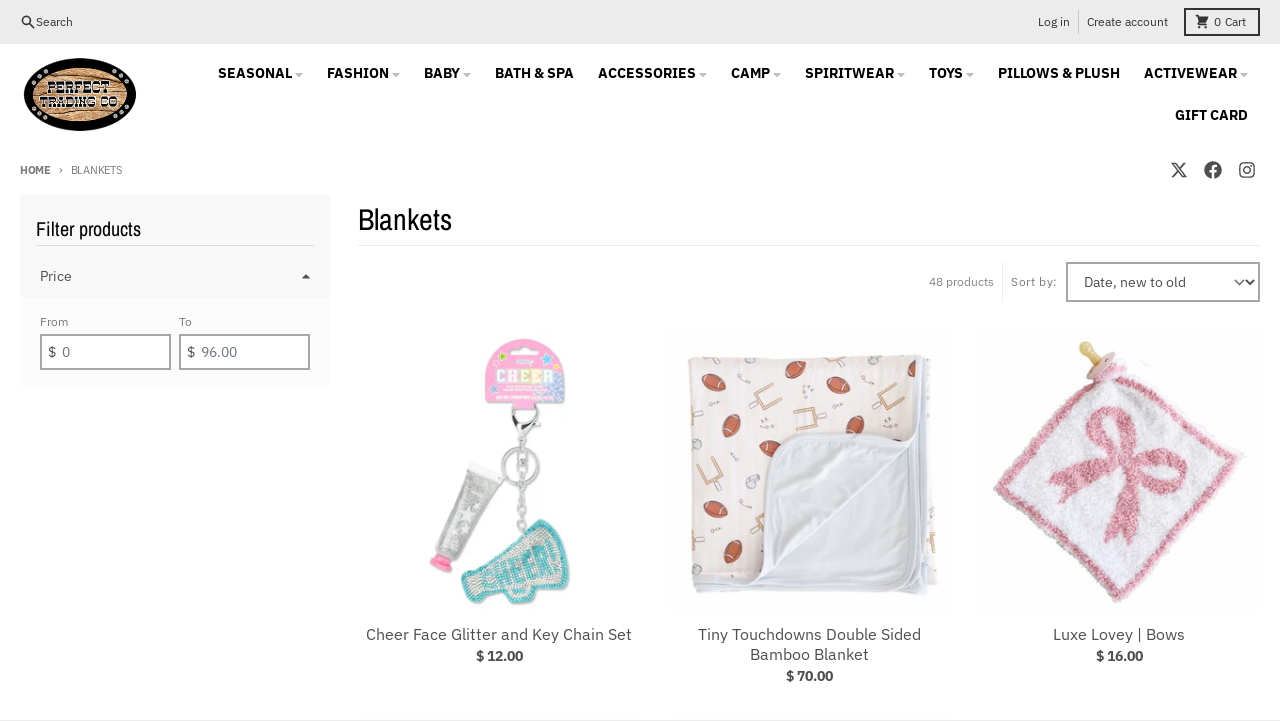

--- FILE ---
content_type: text/html; charset=utf-8
request_url: https://perfecttradingco.com/collections/blankets
body_size: 33869
content:
<!doctype html>
<html class="no-js" dir="ltr" lang="en">
  <head>
    <meta charset="utf-8">
    <meta http-equiv="X-UA-Compatible" content="IE=edge">
    <meta name="viewport" content="width=device-width,initial-scale=1">
    <meta name="theme-color" content="#436332">
    <link rel="canonical" href="https://perfecttradingco.com/collections/blankets">
    <link rel="preconnect" href="https://cdn.shopify.com" crossorigin><link href="//perfecttradingco.com/cdn/shop/t/28/assets/global.js?v=90021326747112155611700842779" as="script" rel="preload"><link rel="apple-touch-icon" sizes="180x180" href="//perfecttradingco.com/cdn/shop/files/checkout_logo_8.png?crop=center&height=180&v=1613511762&width=180">
      <link rel="icon" type="image/png" href="//perfecttradingco.com/cdn/shop/files/checkout_logo_8.png?crop=center&height=32&v=1613511762&width=32"><link rel="preconnect" href="https://fonts.shopifycdn.com" crossorigin><title>Blankets</title><meta property="og:site_name" content="Perfect Trading">
<meta property="og:url" content="https://perfecttradingco.com/collections/blankets">
<meta property="og:title" content="Blankets">
<meta property="og:type" content="product.group">
<meta property="og:description" content="Perfect Trading the home of the Bling Bar. Get best and highest quality printing custom T-Shirts, camp supplies and more! Call now or Order online!"><meta name="twitter:card" content="summary_large_image">
<meta name="twitter:title" content="Blankets">
<meta name="twitter:description" content="Perfect Trading the home of the Bling Bar. Get best and highest quality printing custom T-Shirts, camp supplies and more! Call now or Order online!">
<script>
  window.theme = {
    shopUrl: 'https://perfecttradingco.com',
    routes: {
      root_url: '/',
      account_url: '/account',
      account_login_url: '/account/login',
      account_logout_url: '/account/logout',
      account_recover_url: '/account/recover',
      account_register_url: '/account/register',
      account_addresses_url: '/account/addresses',
      collections_url: '/collections',
      all_products_collection_url: '/collections/all',
      search_url: '/search',
      cart_url: '/cart',
      cart_update_url: '/cart/update',
      cart_add_url: '/cart/add',
      cart_change_url: '/cart/change',
      cart_clear_url: '/cart/clear',
      product_recommendations_url: '/recommendations/products',
      predictive_search_url: '/search/suggest'
    },
    info: { name: 'District' },
    strings: {
      addToCart: `Add to cart`,
      preOrder: `Pre-Order`,
      soldOut: `Sold out`,
      unavailable: `Unavailable`,
      addressError: `Error looking up that address`,
      addressNoResults: `No results for that address`,
      addressQueryLimit: `You have exceeded the Google API usage limit. Consider upgrading to a <a href="https://developers.google.com/maps/premium/usage-limits">Premium Plan</a>.`,
      authError: `There was a problem authenticating your Google Maps account.`,
      unitPrice: `Unit price`,
      unitPriceSeparator: `per`,
    },
    cartStrings: {
      error: `There was an error while updating your cart. Please try again.`,
      quantityError: `You can only add [quantity] of this item to your cart.`,
    },
    accessiblityStrings: {
      giftCardRecipientExpanded: `Gift card recipient form expanded`,
      giftCardRecipientCollapsed: `Gift card recipient form collapsed`,
    },
    pageType: `collection`,
    customer: false,
    moneyFormat: "$ {{amount}}",
    ajaxCartEnable: true,
    cartData: {"note":null,"attributes":{},"original_total_price":0,"total_price":0,"total_discount":0,"total_weight":0.0,"item_count":0,"items":[],"requires_shipping":false,"currency":"USD","items_subtotal_price":0,"cart_level_discount_applications":[],"checkout_charge_amount":0},
    mobileBreakpoint: 768,
    packages: [],
  };
  // Publish / Subscribe
  const PUB_SUB_EVENTS = {
    cartUpdate: 'cart-update',
    quantityUpdate: 'quantity-update',
    variantChange: 'variant-change',
    cartError: 'cart-error',
  };
  let subscribers = {};

  function subscribe(eventName, callback) {
    if (subscribers[eventName] === undefined) {
      subscribers[eventName] = [];
    }

    subscribers[eventName] = [...subscribers[eventName], callback];

    return function unsubscribe() {
      subscribers[eventName] = subscribers[eventName].filter((cb) => {
        return cb !== callback;
      });
    };
  }

  function publish(eventName, data) {
    if (subscribers[eventName]) {
      subscribers[eventName].forEach((callback) => {
        callback(data);
      });
    }
  }
  theme.loadPackages = (packages) => {
    packages.forEach((package) => {
      if (!theme.packages.includes(package)) {
        const placeholderScript = document.querySelector(`script[data-package="${package}"]`);
        if (!placeholderScript) return;

        const src = placeholderScript.dataset.src;
        const script = document.createElement('script');
        script.src = src;
        script.async = false;
        script.defer = true;
        document.body.append(script);
        theme.packages.push(package);
      }
    });
  };
  document.documentElement.className = document.documentElement.className.replace('no-js', 'js');
</script><script src="//perfecttradingco.com/cdn/shop/t/28/assets/global.js?v=90021326747112155611700842779" defer="defer"></script><script>window.performance && window.performance.mark && window.performance.mark('shopify.content_for_header.start');</script><meta id="shopify-digital-wallet" name="shopify-digital-wallet" content="/9316754/digital_wallets/dialog">
<meta name="shopify-checkout-api-token" content="3d1d852347e64449bc8e987d6c2e00ad">
<link rel="alternate" type="application/atom+xml" title="Feed" href="/collections/blankets.atom" />
<link rel="next" href="/collections/blankets?page=2">
<link rel="alternate" type="application/json+oembed" href="https://perfecttradingco.com/collections/blankets.oembed">
<script async="async" src="/checkouts/internal/preloads.js?locale=en-US"></script>
<link rel="preconnect" href="https://shop.app" crossorigin="anonymous">
<script async="async" src="https://shop.app/checkouts/internal/preloads.js?locale=en-US&shop_id=9316754" crossorigin="anonymous"></script>
<script id="apple-pay-shop-capabilities" type="application/json">{"shopId":9316754,"countryCode":"US","currencyCode":"USD","merchantCapabilities":["supports3DS"],"merchantId":"gid:\/\/shopify\/Shop\/9316754","merchantName":"Perfect Trading","requiredBillingContactFields":["postalAddress","email"],"requiredShippingContactFields":["postalAddress","email"],"shippingType":"shipping","supportedNetworks":["visa","masterCard","amex","discover","elo","jcb"],"total":{"type":"pending","label":"Perfect Trading","amount":"1.00"},"shopifyPaymentsEnabled":true,"supportsSubscriptions":true}</script>
<script id="shopify-features" type="application/json">{"accessToken":"3d1d852347e64449bc8e987d6c2e00ad","betas":["rich-media-storefront-analytics"],"domain":"perfecttradingco.com","predictiveSearch":true,"shopId":9316754,"locale":"en"}</script>
<script>var Shopify = Shopify || {};
Shopify.shop = "perfect-trading.myshopify.com";
Shopify.locale = "en";
Shopify.currency = {"active":"USD","rate":"1.0"};
Shopify.country = "US";
Shopify.theme = {"name":"Updated copy of District (Most Updated)","id":163248537906,"schema_name":"District","schema_version":"4.5.2","theme_store_id":735,"role":"main"};
Shopify.theme.handle = "null";
Shopify.theme.style = {"id":null,"handle":null};
Shopify.cdnHost = "perfecttradingco.com/cdn";
Shopify.routes = Shopify.routes || {};
Shopify.routes.root = "/";</script>
<script type="module">!function(o){(o.Shopify=o.Shopify||{}).modules=!0}(window);</script>
<script>!function(o){function n(){var o=[];function n(){o.push(Array.prototype.slice.apply(arguments))}return n.q=o,n}var t=o.Shopify=o.Shopify||{};t.loadFeatures=n(),t.autoloadFeatures=n()}(window);</script>
<script>
  window.ShopifyPay = window.ShopifyPay || {};
  window.ShopifyPay.apiHost = "shop.app\/pay";
  window.ShopifyPay.redirectState = null;
</script>
<script id="shop-js-analytics" type="application/json">{"pageType":"collection"}</script>
<script defer="defer" async type="module" src="//perfecttradingco.com/cdn/shopifycloud/shop-js/modules/v2/client.init-shop-cart-sync_BT-GjEfc.en.esm.js"></script>
<script defer="defer" async type="module" src="//perfecttradingco.com/cdn/shopifycloud/shop-js/modules/v2/chunk.common_D58fp_Oc.esm.js"></script>
<script defer="defer" async type="module" src="//perfecttradingco.com/cdn/shopifycloud/shop-js/modules/v2/chunk.modal_xMitdFEc.esm.js"></script>
<script type="module">
  await import("//perfecttradingco.com/cdn/shopifycloud/shop-js/modules/v2/client.init-shop-cart-sync_BT-GjEfc.en.esm.js");
await import("//perfecttradingco.com/cdn/shopifycloud/shop-js/modules/v2/chunk.common_D58fp_Oc.esm.js");
await import("//perfecttradingco.com/cdn/shopifycloud/shop-js/modules/v2/chunk.modal_xMitdFEc.esm.js");

  window.Shopify.SignInWithShop?.initShopCartSync?.({"fedCMEnabled":true,"windoidEnabled":true});

</script>
<script>
  window.Shopify = window.Shopify || {};
  if (!window.Shopify.featureAssets) window.Shopify.featureAssets = {};
  window.Shopify.featureAssets['shop-js'] = {"shop-cart-sync":["modules/v2/client.shop-cart-sync_DZOKe7Ll.en.esm.js","modules/v2/chunk.common_D58fp_Oc.esm.js","modules/v2/chunk.modal_xMitdFEc.esm.js"],"init-fed-cm":["modules/v2/client.init-fed-cm_B6oLuCjv.en.esm.js","modules/v2/chunk.common_D58fp_Oc.esm.js","modules/v2/chunk.modal_xMitdFEc.esm.js"],"shop-cash-offers":["modules/v2/client.shop-cash-offers_D2sdYoxE.en.esm.js","modules/v2/chunk.common_D58fp_Oc.esm.js","modules/v2/chunk.modal_xMitdFEc.esm.js"],"shop-login-button":["modules/v2/client.shop-login-button_QeVjl5Y3.en.esm.js","modules/v2/chunk.common_D58fp_Oc.esm.js","modules/v2/chunk.modal_xMitdFEc.esm.js"],"pay-button":["modules/v2/client.pay-button_DXTOsIq6.en.esm.js","modules/v2/chunk.common_D58fp_Oc.esm.js","modules/v2/chunk.modal_xMitdFEc.esm.js"],"shop-button":["modules/v2/client.shop-button_DQZHx9pm.en.esm.js","modules/v2/chunk.common_D58fp_Oc.esm.js","modules/v2/chunk.modal_xMitdFEc.esm.js"],"avatar":["modules/v2/client.avatar_BTnouDA3.en.esm.js"],"init-windoid":["modules/v2/client.init-windoid_CR1B-cfM.en.esm.js","modules/v2/chunk.common_D58fp_Oc.esm.js","modules/v2/chunk.modal_xMitdFEc.esm.js"],"init-shop-for-new-customer-accounts":["modules/v2/client.init-shop-for-new-customer-accounts_C_vY_xzh.en.esm.js","modules/v2/client.shop-login-button_QeVjl5Y3.en.esm.js","modules/v2/chunk.common_D58fp_Oc.esm.js","modules/v2/chunk.modal_xMitdFEc.esm.js"],"init-shop-email-lookup-coordinator":["modules/v2/client.init-shop-email-lookup-coordinator_BI7n9ZSv.en.esm.js","modules/v2/chunk.common_D58fp_Oc.esm.js","modules/v2/chunk.modal_xMitdFEc.esm.js"],"init-shop-cart-sync":["modules/v2/client.init-shop-cart-sync_BT-GjEfc.en.esm.js","modules/v2/chunk.common_D58fp_Oc.esm.js","modules/v2/chunk.modal_xMitdFEc.esm.js"],"shop-toast-manager":["modules/v2/client.shop-toast-manager_DiYdP3xc.en.esm.js","modules/v2/chunk.common_D58fp_Oc.esm.js","modules/v2/chunk.modal_xMitdFEc.esm.js"],"init-customer-accounts":["modules/v2/client.init-customer-accounts_D9ZNqS-Q.en.esm.js","modules/v2/client.shop-login-button_QeVjl5Y3.en.esm.js","modules/v2/chunk.common_D58fp_Oc.esm.js","modules/v2/chunk.modal_xMitdFEc.esm.js"],"init-customer-accounts-sign-up":["modules/v2/client.init-customer-accounts-sign-up_iGw4briv.en.esm.js","modules/v2/client.shop-login-button_QeVjl5Y3.en.esm.js","modules/v2/chunk.common_D58fp_Oc.esm.js","modules/v2/chunk.modal_xMitdFEc.esm.js"],"shop-follow-button":["modules/v2/client.shop-follow-button_CqMgW2wH.en.esm.js","modules/v2/chunk.common_D58fp_Oc.esm.js","modules/v2/chunk.modal_xMitdFEc.esm.js"],"checkout-modal":["modules/v2/client.checkout-modal_xHeaAweL.en.esm.js","modules/v2/chunk.common_D58fp_Oc.esm.js","modules/v2/chunk.modal_xMitdFEc.esm.js"],"shop-login":["modules/v2/client.shop-login_D91U-Q7h.en.esm.js","modules/v2/chunk.common_D58fp_Oc.esm.js","modules/v2/chunk.modal_xMitdFEc.esm.js"],"lead-capture":["modules/v2/client.lead-capture_BJmE1dJe.en.esm.js","modules/v2/chunk.common_D58fp_Oc.esm.js","modules/v2/chunk.modal_xMitdFEc.esm.js"],"payment-terms":["modules/v2/client.payment-terms_Ci9AEqFq.en.esm.js","modules/v2/chunk.common_D58fp_Oc.esm.js","modules/v2/chunk.modal_xMitdFEc.esm.js"]};
</script>
<script>(function() {
  var isLoaded = false;
  function asyncLoad() {
    if (isLoaded) return;
    isLoaded = true;
    var urls = ["https:\/\/cdn.nfcube.com\/instafeed-8b646e71a32c989b550a8321ff3c1c48.js?shop=perfect-trading.myshopify.com"];
    for (var i = 0; i < urls.length; i++) {
      var s = document.createElement('script');
      s.type = 'text/javascript';
      s.async = true;
      s.src = urls[i];
      var x = document.getElementsByTagName('script')[0];
      x.parentNode.insertBefore(s, x);
    }
  };
  if(window.attachEvent) {
    window.attachEvent('onload', asyncLoad);
  } else {
    window.addEventListener('load', asyncLoad, false);
  }
})();</script>
<script id="__st">var __st={"a":9316754,"offset":-18000,"reqid":"bd53610b-59c1-4464-bb64-5391636b0fd3-1769150735","pageurl":"perfecttradingco.com\/collections\/blankets","u":"e25ea7751763","p":"collection","rtyp":"collection","rid":368756873};</script>
<script>window.ShopifyPaypalV4VisibilityTracking = true;</script>
<script id="captcha-bootstrap">!function(){'use strict';const t='contact',e='account',n='new_comment',o=[[t,t],['blogs',n],['comments',n],[t,'customer']],c=[[e,'customer_login'],[e,'guest_login'],[e,'recover_customer_password'],[e,'create_customer']],r=t=>t.map((([t,e])=>`form[action*='/${t}']:not([data-nocaptcha='true']) input[name='form_type'][value='${e}']`)).join(','),a=t=>()=>t?[...document.querySelectorAll(t)].map((t=>t.form)):[];function s(){const t=[...o],e=r(t);return a(e)}const i='password',u='form_key',d=['recaptcha-v3-token','g-recaptcha-response','h-captcha-response',i],f=()=>{try{return window.sessionStorage}catch{return}},m='__shopify_v',_=t=>t.elements[u];function p(t,e,n=!1){try{const o=window.sessionStorage,c=JSON.parse(o.getItem(e)),{data:r}=function(t){const{data:e,action:n}=t;return t[m]||n?{data:e,action:n}:{data:t,action:n}}(c);for(const[e,n]of Object.entries(r))t.elements[e]&&(t.elements[e].value=n);n&&o.removeItem(e)}catch(o){console.error('form repopulation failed',{error:o})}}const l='form_type',E='cptcha';function T(t){t.dataset[E]=!0}const w=window,h=w.document,L='Shopify',v='ce_forms',y='captcha';let A=!1;((t,e)=>{const n=(g='f06e6c50-85a8-45c8-87d0-21a2b65856fe',I='https://cdn.shopify.com/shopifycloud/storefront-forms-hcaptcha/ce_storefront_forms_captcha_hcaptcha.v1.5.2.iife.js',D={infoText:'Protected by hCaptcha',privacyText:'Privacy',termsText:'Terms'},(t,e,n)=>{const o=w[L][v],c=o.bindForm;if(c)return c(t,g,e,D).then(n);var r;o.q.push([[t,g,e,D],n]),r=I,A||(h.body.append(Object.assign(h.createElement('script'),{id:'captcha-provider',async:!0,src:r})),A=!0)});var g,I,D;w[L]=w[L]||{},w[L][v]=w[L][v]||{},w[L][v].q=[],w[L][y]=w[L][y]||{},w[L][y].protect=function(t,e){n(t,void 0,e),T(t)},Object.freeze(w[L][y]),function(t,e,n,w,h,L){const[v,y,A,g]=function(t,e,n){const i=e?o:[],u=t?c:[],d=[...i,...u],f=r(d),m=r(i),_=r(d.filter((([t,e])=>n.includes(e))));return[a(f),a(m),a(_),s()]}(w,h,L),I=t=>{const e=t.target;return e instanceof HTMLFormElement?e:e&&e.form},D=t=>v().includes(t);t.addEventListener('submit',(t=>{const e=I(t);if(!e)return;const n=D(e)&&!e.dataset.hcaptchaBound&&!e.dataset.recaptchaBound,o=_(e),c=g().includes(e)&&(!o||!o.value);(n||c)&&t.preventDefault(),c&&!n&&(function(t){try{if(!f())return;!function(t){const e=f();if(!e)return;const n=_(t);if(!n)return;const o=n.value;o&&e.removeItem(o)}(t);const e=Array.from(Array(32),(()=>Math.random().toString(36)[2])).join('');!function(t,e){_(t)||t.append(Object.assign(document.createElement('input'),{type:'hidden',name:u})),t.elements[u].value=e}(t,e),function(t,e){const n=f();if(!n)return;const o=[...t.querySelectorAll(`input[type='${i}']`)].map((({name:t})=>t)),c=[...d,...o],r={};for(const[a,s]of new FormData(t).entries())c.includes(a)||(r[a]=s);n.setItem(e,JSON.stringify({[m]:1,action:t.action,data:r}))}(t,e)}catch(e){console.error('failed to persist form',e)}}(e),e.submit())}));const S=(t,e)=>{t&&!t.dataset[E]&&(n(t,e.some((e=>e===t))),T(t))};for(const o of['focusin','change'])t.addEventListener(o,(t=>{const e=I(t);D(e)&&S(e,y())}));const B=e.get('form_key'),M=e.get(l),P=B&&M;t.addEventListener('DOMContentLoaded',(()=>{const t=y();if(P)for(const e of t)e.elements[l].value===M&&p(e,B);[...new Set([...A(),...v().filter((t=>'true'===t.dataset.shopifyCaptcha))])].forEach((e=>S(e,t)))}))}(h,new URLSearchParams(w.location.search),n,t,e,['guest_login'])})(!0,!0)}();</script>
<script integrity="sha256-4kQ18oKyAcykRKYeNunJcIwy7WH5gtpwJnB7kiuLZ1E=" data-source-attribution="shopify.loadfeatures" defer="defer" src="//perfecttradingco.com/cdn/shopifycloud/storefront/assets/storefront/load_feature-a0a9edcb.js" crossorigin="anonymous"></script>
<script crossorigin="anonymous" defer="defer" src="//perfecttradingco.com/cdn/shopifycloud/storefront/assets/shopify_pay/storefront-65b4c6d7.js?v=20250812"></script>
<script data-source-attribution="shopify.dynamic_checkout.dynamic.init">var Shopify=Shopify||{};Shopify.PaymentButton=Shopify.PaymentButton||{isStorefrontPortableWallets:!0,init:function(){window.Shopify.PaymentButton.init=function(){};var t=document.createElement("script");t.src="https://perfecttradingco.com/cdn/shopifycloud/portable-wallets/latest/portable-wallets.en.js",t.type="module",document.head.appendChild(t)}};
</script>
<script data-source-attribution="shopify.dynamic_checkout.buyer_consent">
  function portableWalletsHideBuyerConsent(e){var t=document.getElementById("shopify-buyer-consent"),n=document.getElementById("shopify-subscription-policy-button");t&&n&&(t.classList.add("hidden"),t.setAttribute("aria-hidden","true"),n.removeEventListener("click",e))}function portableWalletsShowBuyerConsent(e){var t=document.getElementById("shopify-buyer-consent"),n=document.getElementById("shopify-subscription-policy-button");t&&n&&(t.classList.remove("hidden"),t.removeAttribute("aria-hidden"),n.addEventListener("click",e))}window.Shopify?.PaymentButton&&(window.Shopify.PaymentButton.hideBuyerConsent=portableWalletsHideBuyerConsent,window.Shopify.PaymentButton.showBuyerConsent=portableWalletsShowBuyerConsent);
</script>
<script data-source-attribution="shopify.dynamic_checkout.cart.bootstrap">document.addEventListener("DOMContentLoaded",(function(){function t(){return document.querySelector("shopify-accelerated-checkout-cart, shopify-accelerated-checkout")}if(t())Shopify.PaymentButton.init();else{new MutationObserver((function(e,n){t()&&(Shopify.PaymentButton.init(),n.disconnect())})).observe(document.body,{childList:!0,subtree:!0})}}));
</script>
<link id="shopify-accelerated-checkout-styles" rel="stylesheet" media="screen" href="https://perfecttradingco.com/cdn/shopifycloud/portable-wallets/latest/accelerated-checkout-backwards-compat.css" crossorigin="anonymous">
<style id="shopify-accelerated-checkout-cart">
        #shopify-buyer-consent {
  margin-top: 1em;
  display: inline-block;
  width: 100%;
}

#shopify-buyer-consent.hidden {
  display: none;
}

#shopify-subscription-policy-button {
  background: none;
  border: none;
  padding: 0;
  text-decoration: underline;
  font-size: inherit;
  cursor: pointer;
}

#shopify-subscription-policy-button::before {
  box-shadow: none;
}

      </style>

<script>window.performance && window.performance.mark && window.performance.mark('shopify.content_for_header.end');</script>
<style data-shopify>
@font-face {
  font-family: "IBM Plex Sans";
  font-weight: 400;
  font-style: normal;
  font-display: swap;
  src: url("//perfecttradingco.com/cdn/fonts/ibm_plex_sans/ibmplexsans_n4.4633946c9236bd5cc5d0394ad07b807eb7ca1b32.woff2") format("woff2"),
       url("//perfecttradingco.com/cdn/fonts/ibm_plex_sans/ibmplexsans_n4.6c6923eb6151e62a09e8a1ff83eaa1ce2a563a30.woff") format("woff");
}
@font-face {
  font-family: "IBM Plex Sans";
  font-weight: 700;
  font-style: normal;
  font-display: swap;
  src: url("//perfecttradingco.com/cdn/fonts/ibm_plex_sans/ibmplexsans_n7.a8d2465074d254d8c167d5599b02fc2f97912fc9.woff2") format("woff2"),
       url("//perfecttradingco.com/cdn/fonts/ibm_plex_sans/ibmplexsans_n7.75e7a78a86c7afd1eb5becd99b7802136f0ed528.woff") format("woff");
}
@font-face {
  font-family: "IBM Plex Sans";
  font-weight: 400;
  font-style: italic;
  font-display: swap;
  src: url("//perfecttradingco.com/cdn/fonts/ibm_plex_sans/ibmplexsans_i4.ef77720fc4c9ae616083d1ac737f976e4c15f75b.woff2") format("woff2"),
       url("//perfecttradingco.com/cdn/fonts/ibm_plex_sans/ibmplexsans_i4.76cc8914ac99481bd93e34f8998da7b57a578a71.woff") format("woff");
}
@font-face {
  font-family: "IBM Plex Sans";
  font-weight: 700;
  font-style: italic;
  font-display: swap;
  src: url("//perfecttradingco.com/cdn/fonts/ibm_plex_sans/ibmplexsans_i7.25100a51254494cece6de9741984bfb7fb22bafb.woff2") format("woff2"),
       url("//perfecttradingco.com/cdn/fonts/ibm_plex_sans/ibmplexsans_i7.7da61352825d18bb0287d7bc79067d47efc4fdda.woff") format("woff");
}
@font-face {
  font-family: "Archivo Narrow";
  font-weight: 400;
  font-style: normal;
  font-display: swap;
  src: url("//perfecttradingco.com/cdn/fonts/archivo_narrow/archivonarrow_n4.5c3bab850a22055c235cf940f895d873a8689d70.woff2") format("woff2"),
       url("//perfecttradingco.com/cdn/fonts/archivo_narrow/archivonarrow_n4.ea12dd22d3319d164475c1d047ae8f973041a9ff.woff") format("woff");
}
@font-face {
  font-family: "Archivo Narrow";
  font-weight: 700;
  font-style: normal;
  font-display: swap;
  src: url("//perfecttradingco.com/cdn/fonts/archivo_narrow/archivonarrow_n7.c049bee49aa92b4cfee86dd4e79c9194b8519e2b.woff2") format("woff2"),
       url("//perfecttradingco.com/cdn/fonts/archivo_narrow/archivonarrow_n7.89eabe3e1f3044c02b965aa5ad3e57c9e898709d.woff") format("woff");
}
@font-face {
  font-family: "IBM Plex Sans";
  font-weight: 400;
  font-style: normal;
  font-display: swap;
  src: url("//perfecttradingco.com/cdn/fonts/ibm_plex_sans/ibmplexsans_n4.4633946c9236bd5cc5d0394ad07b807eb7ca1b32.woff2") format("woff2"),
       url("//perfecttradingco.com/cdn/fonts/ibm_plex_sans/ibmplexsans_n4.6c6923eb6151e62a09e8a1ff83eaa1ce2a563a30.woff") format("woff");
}
@font-face {
  font-family: "IBM Plex Sans";
  font-weight: 700;
  font-style: normal;
  font-display: swap;
  src: url("//perfecttradingco.com/cdn/fonts/ibm_plex_sans/ibmplexsans_n7.a8d2465074d254d8c167d5599b02fc2f97912fc9.woff2") format("woff2"),
       url("//perfecttradingco.com/cdn/fonts/ibm_plex_sans/ibmplexsans_n7.75e7a78a86c7afd1eb5becd99b7802136f0ed528.woff") format("woff");
}
:root {
    --base-font-size: 16px;
    --body-font-family: "IBM Plex Sans", sans-serif;
    --heading-font-family: "Archivo Narrow", sans-serif;
    --navigation-font-family: "IBM Plex Sans", sans-serif;
    --body-style: normal;
    --body-weight: 400;
    --body-weight-bolder: 700;
    --heading-style: normal;
    --heading-weight: 400;
    --heading-weight-bolder: 700;
    --heading-capitalize: none;
    --navigation-style: normal;
    --navigation-weight: 400;
    --navigation-weight-bolder: 700;--primary-text-color: #4f4f4f;
    --primary-title-color: #000000;
    --primary-accent-color: #436332;
    --primary-accent-color-80: rgba(67, 99, 50, 0.8);
    --primary-accent-text-color: #ffffff;
    --primary-background-color: #ffffff;
    --primary-background-color-75: rgba(255, 255, 255, 0.8);
    --primary-secondary-background-color: #f8f8f8;
    --primary-secondary-background-color-50: #fcfcfc;
    --primary-section-border-color: #ededed;
    --primary-text-color-05: #f6f6f6;
    --primary-text-color-10: #ededed;
    --primary-text-color-20: #dcdcdc;
    --primary-text-color-30: #cacaca;
    --primary-text-color-40: #b9b9b9;
    --primary-text-color-50: #a7a7a7;
    --primary-text-color-60: #959595;
    --primary-text-color-70: #848484;
    --primary-text-color-80: #727272;
    --primary-text-color-90: #616161;
    --section-text-color: #4f4f4f;
    --section-text-color-75: rgba(79, 79, 79, 0.75);
    --section-text-color-50: rgba(79, 79, 79, 0.5);
    --section-title-color: #000000;
    --section-accent-color: #436332;
    --section-accent-text-color: #ffffff;
    --section-accent-hover-color: #385229;
    --section-overlay-color: transparent;
    --section-overlay-hover-color: transparent;
    --section-background-color: #ffffff;
    --section-primary-border-color: #4f4f4f;
    --modal-background-color: #000000;--max-width-screen: 1280px;
    --max-width-header: 1280px;
    --spacing-section: 4rem;
    --spacing-section-half: 2rem;
    --spacing-rail: 1.25rem;
    --text-align-section: center;--swiper-theme-color: #436332;
    --duration-default: 200ms;
    --tw-ring-inset: ;
    --tw-blur: ;
    --tw-brightness: ;
    --tw-contrast: ;
    --tw-grayscale: ;
    --tw-hue-rotate: ;
    --tw-invert: ;
    --tw-saturate: ;
    --tw-sepia: ;
    --tw-drop-shadow: ;
    --tw-filter: var(--tw-blur) var(--tw-brightness) var(--tw-contrast) var(--tw-grayscale) var(--tw-hue-rotate) var(--tw-invert) var(--tw-saturate) var(--tw-sepia) var(--tw-drop-shadow);
  }
</style><link href="//perfecttradingco.com/cdn/shop/t/28/assets/base.css?v=34800303773692926551700842779" rel="stylesheet" type="text/css" media="all" />
<link rel="preload" as="font" href="//perfecttradingco.com/cdn/fonts/ibm_plex_sans/ibmplexsans_n4.4633946c9236bd5cc5d0394ad07b807eb7ca1b32.woff2" type="font/woff2" crossorigin><link rel="preload" as="font" href="//perfecttradingco.com/cdn/fonts/archivo_narrow/archivonarrow_n4.5c3bab850a22055c235cf940f895d873a8689d70.woff2" type="font/woff2" crossorigin><link rel="preload" as="font" href="//perfecttradingco.com/cdn/fonts/ibm_plex_sans/ibmplexsans_n4.4633946c9236bd5cc5d0394ad07b807eb7ca1b32.woff2" type="font/woff2" crossorigin><!-- BEGIN app block: shopify://apps/zepto-product-personalizer/blocks/product_personalizer_main/7411210d-7b32-4c09-9455-e129e3be4729 -->
<!-- BEGIN app snippet: zepto_common --><script>
var pplr_cart = {"note":null,"attributes":{},"original_total_price":0,"total_price":0,"total_discount":0,"total_weight":0.0,"item_count":0,"items":[],"requires_shipping":false,"currency":"USD","items_subtotal_price":0,"cart_level_discount_applications":[],"checkout_charge_amount":0};
var pplr_shop_currency = "USD";
var pplr_enabled_currencies_size = 1;
var pplr_money_formate = "$ {{amount}}";
var pplr_manual_theme_selector=["CartCount span","tr:has([name*=updates])","tr img:first",".line-item__title",".cart__item--price .cart__price",".grid__item.one-half.text-right",".pplr_item_remove",".ajaxcart__qty",".header__cart-price-bubble span[data-cart-price-bubble]","form[action*=cart] [name=checkout]","Click To View Image"];
</script>
<script defer src="//cdn-zeptoapps.com/product-personalizer/pplr_common.js?v=23" ></script><!-- END app snippet -->

<!-- END app block --><script src="https://cdn.shopify.com/extensions/019be689-f1ac-7abc-a55f-651cfc8c6699/smile-io-273/assets/smile-loader.js" type="text/javascript" defer="defer"></script>
<link href="https://monorail-edge.shopifysvc.com" rel="dns-prefetch">
<script>(function(){if ("sendBeacon" in navigator && "performance" in window) {try {var session_token_from_headers = performance.getEntriesByType('navigation')[0].serverTiming.find(x => x.name == '_s').description;} catch {var session_token_from_headers = undefined;}var session_cookie_matches = document.cookie.match(/_shopify_s=([^;]*)/);var session_token_from_cookie = session_cookie_matches && session_cookie_matches.length === 2 ? session_cookie_matches[1] : "";var session_token = session_token_from_headers || session_token_from_cookie || "";function handle_abandonment_event(e) {var entries = performance.getEntries().filter(function(entry) {return /monorail-edge.shopifysvc.com/.test(entry.name);});if (!window.abandonment_tracked && entries.length === 0) {window.abandonment_tracked = true;var currentMs = Date.now();var navigation_start = performance.timing.navigationStart;var payload = {shop_id: 9316754,url: window.location.href,navigation_start,duration: currentMs - navigation_start,session_token,page_type: "collection"};window.navigator.sendBeacon("https://monorail-edge.shopifysvc.com/v1/produce", JSON.stringify({schema_id: "online_store_buyer_site_abandonment/1.1",payload: payload,metadata: {event_created_at_ms: currentMs,event_sent_at_ms: currentMs}}));}}window.addEventListener('pagehide', handle_abandonment_event);}}());</script>
<script id="web-pixels-manager-setup">(function e(e,d,r,n,o){if(void 0===o&&(o={}),!Boolean(null===(a=null===(i=window.Shopify)||void 0===i?void 0:i.analytics)||void 0===a?void 0:a.replayQueue)){var i,a;window.Shopify=window.Shopify||{};var t=window.Shopify;t.analytics=t.analytics||{};var s=t.analytics;s.replayQueue=[],s.publish=function(e,d,r){return s.replayQueue.push([e,d,r]),!0};try{self.performance.mark("wpm:start")}catch(e){}var l=function(){var e={modern:/Edge?\/(1{2}[4-9]|1[2-9]\d|[2-9]\d{2}|\d{4,})\.\d+(\.\d+|)|Firefox\/(1{2}[4-9]|1[2-9]\d|[2-9]\d{2}|\d{4,})\.\d+(\.\d+|)|Chrom(ium|e)\/(9{2}|\d{3,})\.\d+(\.\d+|)|(Maci|X1{2}).+ Version\/(15\.\d+|(1[6-9]|[2-9]\d|\d{3,})\.\d+)([,.]\d+|)( \(\w+\)|)( Mobile\/\w+|) Safari\/|Chrome.+OPR\/(9{2}|\d{3,})\.\d+\.\d+|(CPU[ +]OS|iPhone[ +]OS|CPU[ +]iPhone|CPU IPhone OS|CPU iPad OS)[ +]+(15[._]\d+|(1[6-9]|[2-9]\d|\d{3,})[._]\d+)([._]\d+|)|Android:?[ /-](13[3-9]|1[4-9]\d|[2-9]\d{2}|\d{4,})(\.\d+|)(\.\d+|)|Android.+Firefox\/(13[5-9]|1[4-9]\d|[2-9]\d{2}|\d{4,})\.\d+(\.\d+|)|Android.+Chrom(ium|e)\/(13[3-9]|1[4-9]\d|[2-9]\d{2}|\d{4,})\.\d+(\.\d+|)|SamsungBrowser\/([2-9]\d|\d{3,})\.\d+/,legacy:/Edge?\/(1[6-9]|[2-9]\d|\d{3,})\.\d+(\.\d+|)|Firefox\/(5[4-9]|[6-9]\d|\d{3,})\.\d+(\.\d+|)|Chrom(ium|e)\/(5[1-9]|[6-9]\d|\d{3,})\.\d+(\.\d+|)([\d.]+$|.*Safari\/(?![\d.]+ Edge\/[\d.]+$))|(Maci|X1{2}).+ Version\/(10\.\d+|(1[1-9]|[2-9]\d|\d{3,})\.\d+)([,.]\d+|)( \(\w+\)|)( Mobile\/\w+|) Safari\/|Chrome.+OPR\/(3[89]|[4-9]\d|\d{3,})\.\d+\.\d+|(CPU[ +]OS|iPhone[ +]OS|CPU[ +]iPhone|CPU IPhone OS|CPU iPad OS)[ +]+(10[._]\d+|(1[1-9]|[2-9]\d|\d{3,})[._]\d+)([._]\d+|)|Android:?[ /-](13[3-9]|1[4-9]\d|[2-9]\d{2}|\d{4,})(\.\d+|)(\.\d+|)|Mobile Safari.+OPR\/([89]\d|\d{3,})\.\d+\.\d+|Android.+Firefox\/(13[5-9]|1[4-9]\d|[2-9]\d{2}|\d{4,})\.\d+(\.\d+|)|Android.+Chrom(ium|e)\/(13[3-9]|1[4-9]\d|[2-9]\d{2}|\d{4,})\.\d+(\.\d+|)|Android.+(UC? ?Browser|UCWEB|U3)[ /]?(15\.([5-9]|\d{2,})|(1[6-9]|[2-9]\d|\d{3,})\.\d+)\.\d+|SamsungBrowser\/(5\.\d+|([6-9]|\d{2,})\.\d+)|Android.+MQ{2}Browser\/(14(\.(9|\d{2,})|)|(1[5-9]|[2-9]\d|\d{3,})(\.\d+|))(\.\d+|)|K[Aa][Ii]OS\/(3\.\d+|([4-9]|\d{2,})\.\d+)(\.\d+|)/},d=e.modern,r=e.legacy,n=navigator.userAgent;return n.match(d)?"modern":n.match(r)?"legacy":"unknown"}(),u="modern"===l?"modern":"legacy",c=(null!=n?n:{modern:"",legacy:""})[u],f=function(e){return[e.baseUrl,"/wpm","/b",e.hashVersion,"modern"===e.buildTarget?"m":"l",".js"].join("")}({baseUrl:d,hashVersion:r,buildTarget:u}),m=function(e){var d=e.version,r=e.bundleTarget,n=e.surface,o=e.pageUrl,i=e.monorailEndpoint;return{emit:function(e){var a=e.status,t=e.errorMsg,s=(new Date).getTime(),l=JSON.stringify({metadata:{event_sent_at_ms:s},events:[{schema_id:"web_pixels_manager_load/3.1",payload:{version:d,bundle_target:r,page_url:o,status:a,surface:n,error_msg:t},metadata:{event_created_at_ms:s}}]});if(!i)return console&&console.warn&&console.warn("[Web Pixels Manager] No Monorail endpoint provided, skipping logging."),!1;try{return self.navigator.sendBeacon.bind(self.navigator)(i,l)}catch(e){}var u=new XMLHttpRequest;try{return u.open("POST",i,!0),u.setRequestHeader("Content-Type","text/plain"),u.send(l),!0}catch(e){return console&&console.warn&&console.warn("[Web Pixels Manager] Got an unhandled error while logging to Monorail."),!1}}}}({version:r,bundleTarget:l,surface:e.surface,pageUrl:self.location.href,monorailEndpoint:e.monorailEndpoint});try{o.browserTarget=l,function(e){var d=e.src,r=e.async,n=void 0===r||r,o=e.onload,i=e.onerror,a=e.sri,t=e.scriptDataAttributes,s=void 0===t?{}:t,l=document.createElement("script"),u=document.querySelector("head"),c=document.querySelector("body");if(l.async=n,l.src=d,a&&(l.integrity=a,l.crossOrigin="anonymous"),s)for(var f in s)if(Object.prototype.hasOwnProperty.call(s,f))try{l.dataset[f]=s[f]}catch(e){}if(o&&l.addEventListener("load",o),i&&l.addEventListener("error",i),u)u.appendChild(l);else{if(!c)throw new Error("Did not find a head or body element to append the script");c.appendChild(l)}}({src:f,async:!0,onload:function(){if(!function(){var e,d;return Boolean(null===(d=null===(e=window.Shopify)||void 0===e?void 0:e.analytics)||void 0===d?void 0:d.initialized)}()){var d=window.webPixelsManager.init(e)||void 0;if(d){var r=window.Shopify.analytics;r.replayQueue.forEach((function(e){var r=e[0],n=e[1],o=e[2];d.publishCustomEvent(r,n,o)})),r.replayQueue=[],r.publish=d.publishCustomEvent,r.visitor=d.visitor,r.initialized=!0}}},onerror:function(){return m.emit({status:"failed",errorMsg:"".concat(f," has failed to load")})},sri:function(e){var d=/^sha384-[A-Za-z0-9+/=]+$/;return"string"==typeof e&&d.test(e)}(c)?c:"",scriptDataAttributes:o}),m.emit({status:"loading"})}catch(e){m.emit({status:"failed",errorMsg:(null==e?void 0:e.message)||"Unknown error"})}}})({shopId: 9316754,storefrontBaseUrl: "https://perfecttradingco.com",extensionsBaseUrl: "https://extensions.shopifycdn.com/cdn/shopifycloud/web-pixels-manager",monorailEndpoint: "https://monorail-edge.shopifysvc.com/unstable/produce_batch",surface: "storefront-renderer",enabledBetaFlags: ["2dca8a86"],webPixelsConfigList: [{"id":"152797490","eventPayloadVersion":"v1","runtimeContext":"LAX","scriptVersion":"1","type":"CUSTOM","privacyPurposes":["ANALYTICS"],"name":"Google Analytics tag (migrated)"},{"id":"shopify-app-pixel","configuration":"{}","eventPayloadVersion":"v1","runtimeContext":"STRICT","scriptVersion":"0450","apiClientId":"shopify-pixel","type":"APP","privacyPurposes":["ANALYTICS","MARKETING"]},{"id":"shopify-custom-pixel","eventPayloadVersion":"v1","runtimeContext":"LAX","scriptVersion":"0450","apiClientId":"shopify-pixel","type":"CUSTOM","privacyPurposes":["ANALYTICS","MARKETING"]}],isMerchantRequest: false,initData: {"shop":{"name":"Perfect Trading","paymentSettings":{"currencyCode":"USD"},"myshopifyDomain":"perfect-trading.myshopify.com","countryCode":"US","storefrontUrl":"https:\/\/perfecttradingco.com"},"customer":null,"cart":null,"checkout":null,"productVariants":[],"purchasingCompany":null},},"https://perfecttradingco.com/cdn","fcfee988w5aeb613cpc8e4bc33m6693e112",{"modern":"","legacy":""},{"shopId":"9316754","storefrontBaseUrl":"https:\/\/perfecttradingco.com","extensionBaseUrl":"https:\/\/extensions.shopifycdn.com\/cdn\/shopifycloud\/web-pixels-manager","surface":"storefront-renderer","enabledBetaFlags":"[\"2dca8a86\"]","isMerchantRequest":"false","hashVersion":"fcfee988w5aeb613cpc8e4bc33m6693e112","publish":"custom","events":"[[\"page_viewed\",{}],[\"collection_viewed\",{\"collection\":{\"id\":\"368756873\",\"title\":\"Blankets\",\"productVariants\":[{\"price\":{\"amount\":12.0,\"currencyCode\":\"USD\"},\"product\":{\"title\":\"Cheer Face Glitter and Key Chain Set\",\"vendor\":\"Iscream\",\"id\":\"10023338672434\",\"untranslatedTitle\":\"Cheer Face Glitter and Key Chain Set\",\"url\":\"\/products\/made-you-smile-plush-blanket-copy\",\"type\":\"Accessories\"},\"id\":\"50572068028722\",\"image\":{\"src\":\"\/\/perfecttradingco.com\/cdn\/shop\/files\/5B815-409_5D_20Cheer_20Face_20Glitter_20and_C2_A0Key_20Chain_20Set.webp?v=1761924912\"},\"sku\":null,\"title\":\"Default Title\",\"untranslatedTitle\":\"Default Title\"},{\"price\":{\"amount\":70.0,\"currencyCode\":\"USD\"},\"product\":{\"title\":\"Tiny Touchdowns Double Sided Bamboo Blanket\",\"vendor\":\"caden lane\",\"id\":\"10007350804786\",\"untranslatedTitle\":\"Tiny Touchdowns Double Sided Bamboo Blanket\",\"url\":\"\/products\/luxe-blankets-bows-72x48-copy-1\",\"type\":\"Baby\"},\"id\":\"50519158391090\",\"image\":{\"src\":\"\/\/perfecttradingco.com\/cdn\/shop\/files\/6f36ffe564c6ed4f4abffb3a4824266d5092cdd0375ad71b813bd0c7731dc32c.jpg?v=1760717356\"},\"sku\":null,\"title\":\"Default Title\",\"untranslatedTitle\":\"Default Title\"},{\"price\":{\"amount\":16.0,\"currencyCode\":\"USD\"},\"product\":{\"title\":\"Luxe Lovey | Bows\",\"vendor\":\"caden lane\",\"id\":\"10007072899378\",\"untranslatedTitle\":\"Luxe Lovey | Bows\",\"url\":\"\/products\/luxe-blankets-bows-72x48-copy\",\"type\":\"Baby\"},\"id\":\"50518770155826\",\"image\":{\"src\":\"\/\/perfecttradingco.com\/cdn\/shop\/files\/81f8bfc7595f4dc09f1727a18a535a4d2db98f5bdaa98075477424171f329f3d.jpg?v=1760711287\"},\"sku\":null,\"title\":\"dark pink\",\"untranslatedTitle\":\"dark pink\"},{\"price\":{\"amount\":70.0,\"currencyCode\":\"USD\"},\"product\":{\"title\":\"Luxe Blankets | Bows 72x48\",\"vendor\":\"caden lane\",\"id\":\"10007065067826\",\"untranslatedTitle\":\"Luxe Blankets | Bows 72x48\",\"url\":\"\/products\/pima-cotton-baby-blanket-copy\",\"type\":\"Baby\"},\"id\":\"50518760030514\",\"image\":{\"src\":\"\/\/perfecttradingco.com\/cdn\/shop\/files\/53f22d8242677f2caa56eefae1dfb0ba592eb97e70fcb33084de3e26efe6555f.jpg?v=1760710938\"},\"sku\":null,\"title\":\"dark pink\",\"untranslatedTitle\":\"dark pink\"},{\"price\":{\"amount\":30.0,\"currencyCode\":\"USD\"},\"product\":{\"title\":\"hearts mini blanket\",\"vendor\":\"stephan baby\",\"id\":\"10000979722546\",\"untranslatedTitle\":\"hearts mini blanket\",\"url\":\"\/products\/hearts-mini-blanket\",\"type\":\"baby\"},\"id\":\"50503475560754\",\"image\":{\"src\":\"\/\/perfecttradingco.com\/cdn\/shop\/files\/f62c363952b671201442b32e105cc1e72af6d99d704cc63e4d821526b35b883d_1.webp?v=1760206166\"},\"sku\":null,\"title\":\"Default Title\",\"untranslatedTitle\":\"Default Title\"},{\"price\":{\"amount\":14.0,\"currencyCode\":\"USD\"},\"product\":{\"title\":\"watch rattle\",\"vendor\":\"stephan baby\",\"id\":\"10000979493170\",\"untranslatedTitle\":\"watch rattle\",\"url\":\"\/products\/watch-rattle\",\"type\":\"baby\"},\"id\":\"50503474643250\",\"image\":{\"src\":\"\/\/perfecttradingco.com\/cdn\/shop\/files\/96e4ba494f93c38e3f96406b79fe032d561d8ece0dbf4d1c0098d116f2f67862.webp?v=1760206054\"},\"sku\":null,\"title\":\"Default Title\",\"untranslatedTitle\":\"Default Title\"},{\"price\":{\"amount\":36.0,\"currencyCode\":\"USD\"},\"product\":{\"title\":\"blue knit blanket\",\"vendor\":\"goosewaddles\",\"id\":\"9998800847154\",\"untranslatedTitle\":\"blue knit blanket\",\"url\":\"\/products\/blue-knit-blanket\",\"type\":\"Baby\"},\"id\":\"50496225050930\",\"image\":{\"src\":\"\/\/perfecttradingco.com\/cdn\/shop\/files\/b5a324adb1a274a4f135fd016af773f93b081acbbdad2412688f44c2bf8c0a2f.webp?v=1759950517\"},\"sku\":null,\"title\":\"Default Title\",\"untranslatedTitle\":\"Default Title\"},{\"price\":{\"amount\":68.0,\"currencyCode\":\"USD\"},\"product\":{\"title\":\"bows blue cozy large blanket\",\"vendor\":\"darling effect\",\"id\":\"9993002451250\",\"untranslatedTitle\":\"bows blue cozy large blanket\",\"url\":\"\/products\/bows-blue-cozy-large-blanket\",\"type\":\"Accessories\"},\"id\":\"50483134890290\",\"image\":{\"src\":\"\/\/perfecttradingco.com\/cdn\/shop\/files\/a033321571ec8c56d4811b6a2854412c8a47c6af92efd4baa5c84b58856bf19f_1.webp?v=1759520615\"},\"sku\":null,\"title\":\"Default Title\",\"untranslatedTitle\":\"Default Title\"},{\"price\":{\"amount\":32.0,\"currencyCode\":\"USD\"},\"product\":{\"title\":\"waffle blanket\",\"vendor\":\"Bella Tunno\",\"id\":\"9983228903730\",\"untranslatedTitle\":\"waffle blanket\",\"url\":\"\/products\/waffle-blanket-1\",\"type\":\"blanket\"},\"id\":\"50450828460338\",\"image\":{\"src\":\"\/\/perfecttradingco.com\/cdn\/shop\/files\/e404dc18bf4b0dd8348906e216ac80599675b867addd896a11878ada366440ec.webp?v=1758833245\"},\"sku\":null,\"title\":\"Pink\",\"untranslatedTitle\":\"Pink\"},{\"price\":{\"amount\":35.0,\"currencyCode\":\"USD\"},\"product\":{\"title\":\"baseball baby blanket\",\"vendor\":\"fashion city\",\"id\":\"9981668753714\",\"untranslatedTitle\":\"baseball baby blanket\",\"url\":\"\/products\/baseball-baby-blanket\",\"type\":\"Accessories\"},\"id\":\"50446987788594\",\"image\":{\"src\":\"\/\/perfecttradingco.com\/cdn\/shop\/files\/1d70a0d280095dc56d492f631d71f3e159ac90ba2979c3d7e92779a28f308ec3_52eeffc4-302a-4876-b87a-cc5d95cc1a42.webp?v=1758730432\"},\"sku\":null,\"title\":\"Default Title\",\"untranslatedTitle\":\"Default Title\"},{\"price\":{\"amount\":35.0,\"currencyCode\":\"USD\"},\"product\":{\"title\":\"butterfly kids throw blanket\",\"vendor\":\"fashion city\",\"id\":\"9981595025714\",\"untranslatedTitle\":\"butterfly kids throw blanket\",\"url\":\"\/products\/butterfly-kids-throw-blanket\",\"type\":\"Accessories\"},\"id\":\"50446891254066\",\"image\":{\"src\":\"\/\/perfecttradingco.com\/cdn\/shop\/files\/20a128695f76bb361afbd50d53f2be570bf5cc8f36c5aa87f740b8cdd22a3171_082ac4ef-7b06-4740-aec2-75bc9f9a89e4.webp?v=1758729616\"},\"sku\":null,\"title\":\"Default Title\",\"untranslatedTitle\":\"Default Title\"},{\"price\":{\"amount\":40.0,\"currencyCode\":\"USD\"},\"product\":{\"title\":\"Knit Ballerina Blanket\",\"vendor\":\"mud pie\",\"id\":\"9970456559922\",\"untranslatedTitle\":\"Knit Ballerina Blanket\",\"url\":\"\/products\/knit-bow-blanket-copy\",\"type\":\"baby\"},\"id\":\"50418952044850\",\"image\":{\"src\":\"\/\/perfecttradingco.com\/cdn\/shop\/files\/webimage-11000281.jpg?v=1757948579\"},\"sku\":null,\"title\":\"Default Title\",\"untranslatedTitle\":\"Default Title\"}]}}]]"});</script><script>
  window.ShopifyAnalytics = window.ShopifyAnalytics || {};
  window.ShopifyAnalytics.meta = window.ShopifyAnalytics.meta || {};
  window.ShopifyAnalytics.meta.currency = 'USD';
  var meta = {"products":[{"id":10023338672434,"gid":"gid:\/\/shopify\/Product\/10023338672434","vendor":"Iscream","type":"Accessories","handle":"made-you-smile-plush-blanket-copy","variants":[{"id":50572068028722,"price":1200,"name":"Cheer Face Glitter and Key Chain Set","public_title":null,"sku":null}],"remote":false},{"id":10007350804786,"gid":"gid:\/\/shopify\/Product\/10007350804786","vendor":"caden lane","type":"Baby","handle":"luxe-blankets-bows-72x48-copy-1","variants":[{"id":50519158391090,"price":7000,"name":"Tiny Touchdowns Double Sided Bamboo Blanket","public_title":null,"sku":null}],"remote":false},{"id":10007072899378,"gid":"gid:\/\/shopify\/Product\/10007072899378","vendor":"caden lane","type":"Baby","handle":"luxe-blankets-bows-72x48-copy","variants":[{"id":50518770155826,"price":1600,"name":"Luxe Lovey | Bows - dark pink","public_title":"dark pink","sku":null},{"id":50518770188594,"price":1600,"name":"Luxe Lovey | Bows - light pink","public_title":"light pink","sku":null}],"remote":false},{"id":10007065067826,"gid":"gid:\/\/shopify\/Product\/10007065067826","vendor":"caden lane","type":"Baby","handle":"pima-cotton-baby-blanket-copy","variants":[{"id":50518760030514,"price":7000,"name":"Luxe Blankets | Bows 72x48 - dark pink","public_title":"dark pink","sku":null},{"id":50518760063282,"price":7000,"name":"Luxe Blankets | Bows 72x48 - light pink","public_title":"light pink","sku":null}],"remote":false},{"id":10000979722546,"gid":"gid:\/\/shopify\/Product\/10000979722546","vendor":"stephan baby","type":"baby","handle":"hearts-mini-blanket","variants":[{"id":50503475560754,"price":3000,"name":"hearts mini blanket","public_title":null,"sku":null}],"remote":false},{"id":10000979493170,"gid":"gid:\/\/shopify\/Product\/10000979493170","vendor":"stephan baby","type":"baby","handle":"watch-rattle","variants":[{"id":50503474643250,"price":1400,"name":"watch rattle","public_title":null,"sku":null}],"remote":false},{"id":9998800847154,"gid":"gid:\/\/shopify\/Product\/9998800847154","vendor":"goosewaddles","type":"Baby","handle":"blue-knit-blanket","variants":[{"id":50496225050930,"price":3600,"name":"blue knit blanket","public_title":null,"sku":null}],"remote":false},{"id":9993002451250,"gid":"gid:\/\/shopify\/Product\/9993002451250","vendor":"darling effect","type":"Accessories","handle":"bows-blue-cozy-large-blanket","variants":[{"id":50483134890290,"price":6800,"name":"bows blue cozy large blanket","public_title":null,"sku":null}],"remote":false},{"id":9983228903730,"gid":"gid:\/\/shopify\/Product\/9983228903730","vendor":"Bella Tunno","type":"blanket","handle":"waffle-blanket-1","variants":[{"id":50450828460338,"price":3200,"name":"waffle blanket - Pink","public_title":"Pink","sku":null},{"id":50450828493106,"price":3200,"name":"waffle blanket - Blue","public_title":"Blue","sku":null}],"remote":false},{"id":9981668753714,"gid":"gid:\/\/shopify\/Product\/9981668753714","vendor":"fashion city","type":"Accessories","handle":"baseball-baby-blanket","variants":[{"id":50446987788594,"price":3500,"name":"baseball baby blanket","public_title":null,"sku":null}],"remote":false},{"id":9981595025714,"gid":"gid:\/\/shopify\/Product\/9981595025714","vendor":"fashion city","type":"Accessories","handle":"butterfly-kids-throw-blanket","variants":[{"id":50446891254066,"price":3500,"name":"butterfly kids throw blanket","public_title":null,"sku":null}],"remote":false},{"id":9970456559922,"gid":"gid:\/\/shopify\/Product\/9970456559922","vendor":"mud pie","type":"baby","handle":"knit-bow-blanket-copy","variants":[{"id":50418952044850,"price":4000,"name":"Knit Ballerina Blanket","public_title":null,"sku":null}],"remote":false}],"page":{"pageType":"collection","resourceType":"collection","resourceId":368756873,"requestId":"bd53610b-59c1-4464-bb64-5391636b0fd3-1769150735"}};
  for (var attr in meta) {
    window.ShopifyAnalytics.meta[attr] = meta[attr];
  }
</script>
<script class="analytics">
  (function () {
    var customDocumentWrite = function(content) {
      var jquery = null;

      if (window.jQuery) {
        jquery = window.jQuery;
      } else if (window.Checkout && window.Checkout.$) {
        jquery = window.Checkout.$;
      }

      if (jquery) {
        jquery('body').append(content);
      }
    };

    var hasLoggedConversion = function(token) {
      if (token) {
        return document.cookie.indexOf('loggedConversion=' + token) !== -1;
      }
      return false;
    }

    var setCookieIfConversion = function(token) {
      if (token) {
        var twoMonthsFromNow = new Date(Date.now());
        twoMonthsFromNow.setMonth(twoMonthsFromNow.getMonth() + 2);

        document.cookie = 'loggedConversion=' + token + '; expires=' + twoMonthsFromNow;
      }
    }

    var trekkie = window.ShopifyAnalytics.lib = window.trekkie = window.trekkie || [];
    if (trekkie.integrations) {
      return;
    }
    trekkie.methods = [
      'identify',
      'page',
      'ready',
      'track',
      'trackForm',
      'trackLink'
    ];
    trekkie.factory = function(method) {
      return function() {
        var args = Array.prototype.slice.call(arguments);
        args.unshift(method);
        trekkie.push(args);
        return trekkie;
      };
    };
    for (var i = 0; i < trekkie.methods.length; i++) {
      var key = trekkie.methods[i];
      trekkie[key] = trekkie.factory(key);
    }
    trekkie.load = function(config) {
      trekkie.config = config || {};
      trekkie.config.initialDocumentCookie = document.cookie;
      var first = document.getElementsByTagName('script')[0];
      var script = document.createElement('script');
      script.type = 'text/javascript';
      script.onerror = function(e) {
        var scriptFallback = document.createElement('script');
        scriptFallback.type = 'text/javascript';
        scriptFallback.onerror = function(error) {
                var Monorail = {
      produce: function produce(monorailDomain, schemaId, payload) {
        var currentMs = new Date().getTime();
        var event = {
          schema_id: schemaId,
          payload: payload,
          metadata: {
            event_created_at_ms: currentMs,
            event_sent_at_ms: currentMs
          }
        };
        return Monorail.sendRequest("https://" + monorailDomain + "/v1/produce", JSON.stringify(event));
      },
      sendRequest: function sendRequest(endpointUrl, payload) {
        // Try the sendBeacon API
        if (window && window.navigator && typeof window.navigator.sendBeacon === 'function' && typeof window.Blob === 'function' && !Monorail.isIos12()) {
          var blobData = new window.Blob([payload], {
            type: 'text/plain'
          });

          if (window.navigator.sendBeacon(endpointUrl, blobData)) {
            return true;
          } // sendBeacon was not successful

        } // XHR beacon

        var xhr = new XMLHttpRequest();

        try {
          xhr.open('POST', endpointUrl);
          xhr.setRequestHeader('Content-Type', 'text/plain');
          xhr.send(payload);
        } catch (e) {
          console.log(e);
        }

        return false;
      },
      isIos12: function isIos12() {
        return window.navigator.userAgent.lastIndexOf('iPhone; CPU iPhone OS 12_') !== -1 || window.navigator.userAgent.lastIndexOf('iPad; CPU OS 12_') !== -1;
      }
    };
    Monorail.produce('monorail-edge.shopifysvc.com',
      'trekkie_storefront_load_errors/1.1',
      {shop_id: 9316754,
      theme_id: 163248537906,
      app_name: "storefront",
      context_url: window.location.href,
      source_url: "//perfecttradingco.com/cdn/s/trekkie.storefront.8d95595f799fbf7e1d32231b9a28fd43b70c67d3.min.js"});

        };
        scriptFallback.async = true;
        scriptFallback.src = '//perfecttradingco.com/cdn/s/trekkie.storefront.8d95595f799fbf7e1d32231b9a28fd43b70c67d3.min.js';
        first.parentNode.insertBefore(scriptFallback, first);
      };
      script.async = true;
      script.src = '//perfecttradingco.com/cdn/s/trekkie.storefront.8d95595f799fbf7e1d32231b9a28fd43b70c67d3.min.js';
      first.parentNode.insertBefore(script, first);
    };
    trekkie.load(
      {"Trekkie":{"appName":"storefront","development":false,"defaultAttributes":{"shopId":9316754,"isMerchantRequest":null,"themeId":163248537906,"themeCityHash":"18240400667028401363","contentLanguage":"en","currency":"USD","eventMetadataId":"e2b31a41-52d4-424f-9287-901627f65c56"},"isServerSideCookieWritingEnabled":true,"monorailRegion":"shop_domain","enabledBetaFlags":["65f19447"]},"Session Attribution":{},"S2S":{"facebookCapiEnabled":false,"source":"trekkie-storefront-renderer","apiClientId":580111}}
    );

    var loaded = false;
    trekkie.ready(function() {
      if (loaded) return;
      loaded = true;

      window.ShopifyAnalytics.lib = window.trekkie;

      var originalDocumentWrite = document.write;
      document.write = customDocumentWrite;
      try { window.ShopifyAnalytics.merchantGoogleAnalytics.call(this); } catch(error) {};
      document.write = originalDocumentWrite;

      window.ShopifyAnalytics.lib.page(null,{"pageType":"collection","resourceType":"collection","resourceId":368756873,"requestId":"bd53610b-59c1-4464-bb64-5391636b0fd3-1769150735","shopifyEmitted":true});

      var match = window.location.pathname.match(/checkouts\/(.+)\/(thank_you|post_purchase)/)
      var token = match? match[1]: undefined;
      if (!hasLoggedConversion(token)) {
        setCookieIfConversion(token);
        window.ShopifyAnalytics.lib.track("Viewed Product Category",{"currency":"USD","category":"Collection: blankets","collectionName":"blankets","collectionId":368756873,"nonInteraction":true},undefined,undefined,{"shopifyEmitted":true});
      }
    });


        var eventsListenerScript = document.createElement('script');
        eventsListenerScript.async = true;
        eventsListenerScript.src = "//perfecttradingco.com/cdn/shopifycloud/storefront/assets/shop_events_listener-3da45d37.js";
        document.getElementsByTagName('head')[0].appendChild(eventsListenerScript);

})();</script>
  <script>
  if (!window.ga || (window.ga && typeof window.ga !== 'function')) {
    window.ga = function ga() {
      (window.ga.q = window.ga.q || []).push(arguments);
      if (window.Shopify && window.Shopify.analytics && typeof window.Shopify.analytics.publish === 'function') {
        window.Shopify.analytics.publish("ga_stub_called", {}, {sendTo: "google_osp_migration"});
      }
      console.error("Shopify's Google Analytics stub called with:", Array.from(arguments), "\nSee https://help.shopify.com/manual/promoting-marketing/pixels/pixel-migration#google for more information.");
    };
    if (window.Shopify && window.Shopify.analytics && typeof window.Shopify.analytics.publish === 'function') {
      window.Shopify.analytics.publish("ga_stub_initialized", {}, {sendTo: "google_osp_migration"});
    }
  }
</script>
<script
  defer
  src="https://perfecttradingco.com/cdn/shopifycloud/perf-kit/shopify-perf-kit-3.0.4.min.js"
  data-application="storefront-renderer"
  data-shop-id="9316754"
  data-render-region="gcp-us-central1"
  data-page-type="collection"
  data-theme-instance-id="163248537906"
  data-theme-name="District"
  data-theme-version="4.5.2"
  data-monorail-region="shop_domain"
  data-resource-timing-sampling-rate="10"
  data-shs="true"
  data-shs-beacon="true"
  data-shs-export-with-fetch="true"
  data-shs-logs-sample-rate="1"
  data-shs-beacon-endpoint="https://perfecttradingco.com/api/collect"
></script>
</head>

  <body id="blankets"
    class="font-body bg-section-background"
    data-page-type="collection">
    <a class="skip-to-content-link button sr-only" href="#MainContent">
      Skip to content
    </a><!-- BEGIN sections: header-group -->
<div id="shopify-section-sections--21656258150706__header-top" class="shopify-section shopify-section-group-header-group section__header-top"><style>
  :root {
    --section-header-top-offset: 0px;
  }
  [data-section-id="sections--21656258150706__header-top"] {--section-background-color: #ececec;
    --section-text-color: #333333;
    --section-text-color-80: #585858;
    --section-text-color-20: #c7c7c7;
  }
  [data-section-id="sections--21656258150706__header-top"] cart-notification {
    --section-background-color: #f8f8f8;
    --section-text-color: #4f4f4f;
    --section-text-color-80: #717171;
    --section-text-color-20: #d6d6d6;
  }.section__header-top {
    position: relative;
    z-index: 600;
  }</style>
<header-top-section class="block" >
  <div class="header-top__search-bar hidden bg-primary-secondary-background font-navigation text-primary-text py-6 px-5">
    <div class="header-top__search-bar-wrapper m-auto max-w-screen text-2xl"><search-bar id="SearchBar-sections--21656258150706__header-top" class="search-bar"
  role="dialog"
  aria-label="Search"
  data-search-bar>
  <form action="/search" method="get" role="search" class="search-bar__form w-full flex justify-center items-center">
    <div class="search-bar__input-group relative flex-1 group">
      <input class="search__input search-bar__input focus:appearance-none appearance-none w-full bg-primary-background border-primary-text focus:ring-0 placeholder-section-text-75"
        id="SearchBarInput-sections--21656258150706__header-top"
        type="search"
        name="q"
        value=""
        placeholder="Search">
      <div class="search-bar__icon absolute cursor-pointer ltr:right-0 rtl:left-0 inset-y-0 w-6 ltr:mr-4 rtl:ml-4 z-10 group-focus-within:text-primary-accent">
        <svg aria-hidden="true" focusable="false" role="presentation" class="icon fill-current icon-ui-search" viewBox="0 0 20 20"><path fill-rule="evenodd" d="M8 4a4 4 0 1 0 0 8 4 4 0 0 0 0-8zM2 8a6 6 0 1 1 10.89 3.476l4.817 4.817a1 1 0 0 1-1.414 1.414l-4.816-4.816A6 6 0 0 1 2 8z" clip-rule="evenodd"></path></svg>
      </div>
    </div><button type="button"
        class="search-bar__close flex-none w-12 h-12 p-3 opacity-50 hover:opacity-100 focus:opacity-100 focus:ring-inset"
        aria-label="Close"><svg aria-hidden="true" focusable="false" role="presentation" class="icon fill-current icon-ui-close" viewBox="0 0 352 512"><path d="m242.72 256 100.07-100.07c12.28-12.28 12.28-32.19 0-44.48l-22.24-22.24c-12.28-12.28-32.19-12.28-44.48 0L176 189.28 75.93 89.21c-12.28-12.28-32.19-12.28-44.48 0L9.21 111.45c-12.28 12.28-12.28 32.19 0 44.48L109.28 256 9.21 356.07c-12.28 12.28-12.28 32.19 0 44.48l22.24 22.24c12.28 12.28 32.2 12.28 44.48 0L176 322.72l100.07 100.07c12.28 12.28 32.2 12.28 44.48 0l22.24-22.24c12.28-12.28 12.28-32.19 0-44.48L242.72 256z"></path></svg></button></form>
</search-bar></div>
  </div>
  <header class="header-top"
    data-section-type="header-top"
    data-section-id="sections--21656258150706__header-top"
    data-sticky="false">
    <div class="header-top__wrapper">
      <div class="header-top__left">
        <div class="header-top__buttons flex">
          <button type="button"
            class="header-top__menu no-js-hidden"
            aria-controls="MenuDrawer"
            aria-expanded="false"
            data-drawer-open="menu"
            data-menu-drawer-button>
            <svg aria-hidden="true" focusable="false" role="presentation" class="icon fill-current icon-ui-menu" viewBox="0 0 20 20"><path fill-rule="evenodd" d="M3 5a1 1 0 0 1 1-1h12a1 1 0 1 1 0 2H4a1 1 0 0 1-1-1zm0 5a1 1 0 0 1 1-1h12a1 1 0 1 1 0 2H4a1 1 0 0 1-1-1zm0 5a1 1 0 0 1 1-1h12a1 1 0 1 1 0 2H4a1 1 0 0 1-1-1z" clip-rule="evenodd"></path></svg>
            <span>Menu</span>
          </button>
          <button type="button"
            class="header-top__search no-js-hidden"
            aria-controls="ModalPredictiveSearch"
            aria-expanded="false"
            data-search-bar-button>
            <svg aria-hidden="true" focusable="false" role="presentation" class="icon fill-current icon-ui-search" viewBox="0 0 20 20"><path fill-rule="evenodd" d="M8 4a4 4 0 1 0 0 8 4 4 0 0 0 0-8zM2 8a6 6 0 1 1 10.89 3.476l4.817 4.817a1 1 0 0 1-1.414 1.414l-4.816-4.816A6 6 0 0 1 2 8z" clip-rule="evenodd"></path></svg>
            <span>Search</span>
          </button>
        </div></div>
      <div class="header-top__right"><div class="header-top__account"><a href="/account/login" class="header-top__link">Log in</a>
              <a href="/account/register" class="header-top__link">Create account</a></div><a href="/cart" id="cart-button" class="header-top__cart-button" data-cart-button><svg aria-hidden="true" focusable="false" role="presentation" class="icon fill-current icon-ui-cart" viewBox="0 0 20 20"><path d="M3 1a1 1 0 0 0 0 2h1.22l.305 1.222a.997.997 0 0 0 .01.042l1.358 5.43-.893.892C3.74 11.846 4.632 14 6.414 14H15a1 1 0 0 0 0-2H6.414l1-1H14a1 1 0 0 0 .894-.553l3-6A1 1 0 0 0 17 3H6.28l-.31-1.243A1 1 0 0 0 5 1H3zm13 15.5a1.5 1.5 0 1 1-3 0 1.5 1.5 0 0 1 3 0zM6.5 18a1.5 1.5 0 1 0 0-3 1.5 1.5 0 0 0 0 3z"></path></svg><span class="cart-button__count" data-cart-button-count>0</span>
          <span class="cart-button__label sr-only md:not-sr-only" data-cart-button-label>Cart</span>
          <span class="cart-button__total money" data-cart-button-total></span>
        </a><cart-notification id="cart-notification" class="cart-notification text-xs"
  aria-modal="true" aria-label="Item added to your cart"
  role="dialog" tabindex="-1">
  <div class="cart-notification__container">
    <div class="cart-notification__title">
      <span>Item added to your cart</span>
      <button id="CollectionDrawerModalClose-" type="button"
        class="cart-notification__close"
        aria-label="Close"><svg aria-hidden="true" focusable="false" role="presentation" class="icon fill-current icon-ui-close" viewBox="0 0 352 512"><path d="m242.72 256 100.07-100.07c12.28-12.28 12.28-32.19 0-44.48l-22.24-22.24c-12.28-12.28-32.19-12.28-44.48 0L176 189.28 75.93 89.21c-12.28-12.28-32.19-12.28-44.48 0L9.21 111.45c-12.28 12.28-12.28 32.19 0 44.48L109.28 256 9.21 356.07c-12.28 12.28-12.28 32.19 0 44.48l22.24 22.24c12.28 12.28 32.2 12.28 44.48 0L176 322.72l100.07 100.07c12.28 12.28 32.2 12.28 44.48 0l22.24-22.24c12.28-12.28 12.28-32.19 0-44.48L242.72 256z"></path></svg></button>
    </div>
    <div id="cart-notification-product" class="cart-notification__product"></div>
    <div id="cart-notification-links" class="cart-notification__links">
      <a href="/cart" class="cart-notification__cart">View my cart (0)</a>
      <form action="/cart" method="post" id="cart-notification-form">
        <button class="cart-notification__checkout" name="checkout">Check out</button>
      </form>
      <button type="button" class="cart-notification__continue">Continue shopping</button>
    </div>
  </div>
</cart-notification></div>
    </div>
  </header>
  <menu-drawer id="MenuDrawer">
    <div class="menu-drawer font-navigation flex flex-col fixed left-0 inset-y-0 w-full max-w-sm h-screen bg-primary-secondary-background overflow-y-auto z-20" tabindex="-1">
      <nav class="menu-drawer__navigation" role="navigation"><ul class="menu-drawer__menu drawer-menu list-menu" role="list">
      <li
        class="drawer-menu__list-item h-full"
        
          data-inline-navigation-button
        
      ><disclosure-menu class="h-full">
            <details
              id="DetailsMenu-drawer-menu-1"
              class="drawer-menu__details h-full"
              data-link="/collections/seasonal/seasonal"
            >
              <summary class="drawer-menu__link-item h-full">
                <div class="drawer-menu__summary-container">
                  <span
                    
                  >Seasonal</span>
                  <svg aria-hidden="true" focusable="false" role="presentation" class="icon fill-current icon-ui-chevron-down" viewBox="0 0 320 512"><path d="M31.3 192h257.3c17.8 0 26.7 21.5 14.1 34.1L174.1 354.8c-7.8 7.8-20.5 7.8-28.3 0L17.2 226.1C4.6 213.5 13.5 192 31.3 192z"></path></svg>
                </div>
              </summary>
              <ul
                id="InlineMenu-drawer-menu-child-1"
                class="list-menu drawer-menu__disclosure drawer-menu-child"
                role="list"
                tabindex="-1"
                data-accordion-panel
                data-accordion-level="1"
                data-inline-navigation-submenu
                
              ><li
                    class="drawer-menu-child__list-item"
                    
                  ><a
                        href="/collections/seasonal/Winter"
                        class="drawer-menu__link-item"
                        
                      >
                        <span
                          
                        >Winter</span>
                      </a></li><li
                    class="drawer-menu-child__list-item"
                    
                  ><a
                        href="/collections/summer-fun/Summer-Fun"
                        class="drawer-menu__link-item"
                        
                      >
                        <span
                          
                        >Summer</span>
                      </a></li></ul>
            </details>
          </disclosure-menu></li>
      <li
        class="drawer-menu__list-item h-full"
        
          data-inline-navigation-button
        
      ><disclosure-menu class="h-full">
            <details
              id="DetailsMenu-drawer-menu-2"
              class="drawer-menu__details h-full"
              data-link="/collections/fashion"
            >
              <summary class="drawer-menu__link-item h-full">
                <div class="drawer-menu__summary-container">
                  <span
                    
                  >Fashion</span>
                  <svg aria-hidden="true" focusable="false" role="presentation" class="icon fill-current icon-ui-chevron-down" viewBox="0 0 320 512"><path d="M31.3 192h257.3c17.8 0 26.7 21.5 14.1 34.1L174.1 354.8c-7.8 7.8-20.5 7.8-28.3 0L17.2 226.1C4.6 213.5 13.5 192 31.3 192z"></path></svg>
                </div>
              </summary>
              <ul
                id="InlineMenu-drawer-menu-child-2"
                class="list-menu drawer-menu__disclosure drawer-menu-child"
                role="list"
                tabindex="-1"
                data-accordion-panel
                data-accordion-level="1"
                data-inline-navigation-submenu
                
              ><li
                    class="drawer-menu-child__list-item"
                    
                      data-inline-navigation-button
                    
                  ><details
                        id="DetailsSubMenu-drawer-menu-1"
                        class="drawer-menu__details-child"
                        
                      >
                        <summary
                          class="drawer-menu-child__link-item"
                          
                        >
                          <div class="drawer-menu__summary-container"><span
                                
                              >Girls</span><svg aria-hidden="true" focusable="false" role="presentation" class="icon fill-current icon-ui-chevron-down" viewBox="0 0 320 512"><path d="M31.3 192h257.3c17.8 0 26.7 21.5 14.1 34.1L174.1 354.8c-7.8 7.8-20.5 7.8-28.3 0L17.2 226.1C4.6 213.5 13.5 192 31.3 192z"></path></svg>
                          </div>
                        </summary>
                        <ul
                          id="InlineSubMenu-drawer-menu-1"
                          class="list-menu drawer-menu__disclosure drawer-menu-grandchild"
                          role="list"
                          tabindex="-1"
                          data-accordion-panel
                          data-accordion-level="2"
                          data-inline-navigation-submenu
                        ><li class="drawer-menu-grandchild__list-item">
                              <a
                                href="/collections/girls-tops"
                                class="drawer-menu-grandchild__link-item"
                                
                              >
                                <span
                                  
                                >Tops</span>
                              </a>
                            </li><li class="drawer-menu-grandchild__list-item">
                              <a
                                href="/collections/girls-bottoms"
                                class="drawer-menu-grandchild__link-item"
                                
                              >
                                <span
                                  
                                >Bottoms</span>
                              </a>
                            </li><li class="drawer-menu-grandchild__list-item">
                              <a
                                href="/collections/girls-outerwear"
                                class="drawer-menu-grandchild__link-item"
                                
                              >
                                <span
                                  
                                >Outerwear</span>
                              </a>
                            </li><li class="drawer-menu-grandchild__list-item">
                              <a
                                href="/collections/girls-swimwear"
                                class="drawer-menu-grandchild__link-item"
                                
                              >
                                <span
                                  
                                >Swim</span>
                              </a>
                            </li><li class="drawer-menu-grandchild__list-item">
                              <a
                                href="/collections/girls-lounge-wear"
                                class="drawer-menu-grandchild__link-item"
                                
                              >
                                <span
                                  
                                >lounge wear</span>
                              </a>
                            </li></ul>
                      </details></li><li
                    class="drawer-menu-child__list-item"
                    
                      data-inline-navigation-button
                    
                  ><details
                        id="DetailsSubMenu-drawer-menu-2"
                        class="drawer-menu__details-child"
                        
                      >
                        <summary
                          class="drawer-menu-child__link-item"
                          
                        >
                          <div class="drawer-menu__summary-container"><span
                                
                              >Boys</span><svg aria-hidden="true" focusable="false" role="presentation" class="icon fill-current icon-ui-chevron-down" viewBox="0 0 320 512"><path d="M31.3 192h257.3c17.8 0 26.7 21.5 14.1 34.1L174.1 354.8c-7.8 7.8-20.5 7.8-28.3 0L17.2 226.1C4.6 213.5 13.5 192 31.3 192z"></path></svg>
                          </div>
                        </summary>
                        <ul
                          id="InlineSubMenu-drawer-menu-2"
                          class="list-menu drawer-menu__disclosure drawer-menu-grandchild"
                          role="list"
                          tabindex="-1"
                          data-accordion-panel
                          data-accordion-level="2"
                          data-inline-navigation-submenu
                        ><li class="drawer-menu-grandchild__list-item">
                              <a
                                href="/collections/boys-tops"
                                class="drawer-menu-grandchild__link-item"
                                
                              >
                                <span
                                  
                                >Tops</span>
                              </a>
                            </li><li class="drawer-menu-grandchild__list-item">
                              <a
                                href="/collections/boys-bottoms"
                                class="drawer-menu-grandchild__link-item"
                                
                              >
                                <span
                                  
                                >Bottoms</span>
                              </a>
                            </li><li class="drawer-menu-grandchild__list-item">
                              <a
                                href="/collections/boys-loungewear"
                                class="drawer-menu-grandchild__link-item"
                                
                              >
                                <span
                                  
                                >Lounge Wear</span>
                              </a>
                            </li><li class="drawer-menu-grandchild__list-item">
                              <a
                                href="/collections/boys-outerwear"
                                class="drawer-menu-grandchild__link-item"
                                
                              >
                                <span
                                  
                                >Outerwear</span>
                              </a>
                            </li><li class="drawer-menu-grandchild__list-item">
                              <a
                                href="/collections/boys-swimwear"
                                class="drawer-menu-grandchild__link-item"
                                
                              >
                                <span
                                  
                                >Swim</span>
                              </a>
                            </li></ul>
                      </details></li></ul>
            </details>
          </disclosure-menu></li>
      <li
        class="drawer-menu__list-item h-full"
        
          data-inline-navigation-button
        
      ><disclosure-menu class="h-full">
            <details
              id="DetailsMenu-drawer-menu-3"
              class="drawer-menu__details h-full"
              data-link="/collections/baby-1"
            >
              <summary class="drawer-menu__link-item h-full">
                <div class="drawer-menu__summary-container">
                  <span
                    
                  >Baby</span>
                  <svg aria-hidden="true" focusable="false" role="presentation" class="icon fill-current icon-ui-chevron-down" viewBox="0 0 320 512"><path d="M31.3 192h257.3c17.8 0 26.7 21.5 14.1 34.1L174.1 354.8c-7.8 7.8-20.5 7.8-28.3 0L17.2 226.1C4.6 213.5 13.5 192 31.3 192z"></path></svg>
                </div>
              </summary>
              <ul
                id="InlineMenu-drawer-menu-child-3"
                class="list-menu drawer-menu__disclosure drawer-menu-child"
                role="list"
                tabindex="-1"
                data-accordion-panel
                data-accordion-level="1"
                data-inline-navigation-submenu
                
              ><li
                    class="drawer-menu-child__list-item"
                    
                  ><a
                        href="/collections/baby-accessories"
                        class="drawer-menu__link-item"
                        
                      >
                        <span
                          
                        >Clothing</span>
                      </a></li><li
                    class="drawer-menu-child__list-item"
                    
                  ><a
                        href="/collections/sleepers/Sleepers"
                        class="drawer-menu__link-item"
                        
                      >
                        <span
                          
                        >Sleepers</span>
                      </a></li><li
                    class="drawer-menu-child__list-item"
                    
                  ><a
                        href="/collections/baby-mats/Baby-Mats"
                        class="drawer-menu__link-item"
                        
                      >
                        <span
                          
                        >Mats</span>
                      </a></li><li
                    class="drawer-menu-child__list-item"
                    
                  ><a
                        href="/collections/baby-blankets-1"
                        class="drawer-menu__link-item"
                        
                      >
                        <span
                          
                        >Blankets</span>
                      </a></li><li
                    class="drawer-menu-child__list-item"
                    
                  ><a
                        href="/collections/baby-towels"
                        class="drawer-menu__link-item"
                        
                      >
                        <span
                          
                        >Towels</span>
                      </a></li><li
                    class="drawer-menu-child__list-item"
                    
                  ><a
                        href="/collections/burp-cloths/Burp-Cloths"
                        class="drawer-menu__link-item"
                        
                      >
                        <span
                          
                        >Burp Cloths</span>
                      </a></li><li
                    class="drawer-menu-child__list-item"
                    
                  ><a
                        href="/collections/baby-essentials"
                        class="drawer-menu__link-item"
                        
                      >
                        <span
                          
                        >Essentials</span>
                      </a></li></ul>
            </details>
          </disclosure-menu></li>
      <li
        class="drawer-menu__list-item h-full"
        
      ><a
            href="/collections/wraps-1/Spa"
            class="drawer-menu__link-item h-full"
            
          >
            <span
              
            >Bath &amp; Spa</span>
          </a></li>
      <li
        class="drawer-menu__list-item h-full"
        
          data-inline-navigation-button
        
      ><disclosure-menu class="h-full">
            <details
              id="DetailsMenu-drawer-menu-5"
              class="drawer-menu__details h-full"
              data-link="/collections/accessories"
            >
              <summary class="drawer-menu__link-item h-full">
                <div class="drawer-menu__summary-container">
                  <span
                    
                  >Accessories</span>
                  <svg aria-hidden="true" focusable="false" role="presentation" class="icon fill-current icon-ui-chevron-down" viewBox="0 0 320 512"><path d="M31.3 192h257.3c17.8 0 26.7 21.5 14.1 34.1L174.1 354.8c-7.8 7.8-20.5 7.8-28.3 0L17.2 226.1C4.6 213.5 13.5 192 31.3 192z"></path></svg>
                </div>
              </summary>
              <ul
                id="InlineMenu-drawer-menu-child-5"
                class="list-menu drawer-menu__disclosure drawer-menu-child"
                role="list"
                tabindex="-1"
                data-accordion-panel
                data-accordion-level="1"
                data-inline-navigation-submenu
                
              ><li
                    class="drawer-menu-child__list-item"
                    
                  ><a
                        href="/collections/water-bottles"
                        class="drawer-menu__link-item"
                        
                      >
                        <span
                          
                        >Water Bottles</span>
                      </a></li><li
                    class="drawer-menu-child__list-item"
                    
                  ><a
                        href="/collections/blankets"
                        class="drawer-menu__link-item"
                        
                          aria-current="page"
                        
                      >
                        <span
                          
                            class="drawer-menu__link-item-current"
                          
                        >Blankets</span>
                      </a></li><li
                    class="drawer-menu-child__list-item"
                    
                  ><a
                        href="/collections/bags-totes"
                        class="drawer-menu__link-item"
                        
                      >
                        <span
                          
                        >Bags &amp; Totes</span>
                      </a></li><li
                    class="drawer-menu-child__list-item"
                    
                  ><a
                        href="/collections/jewelry"
                        class="drawer-menu__link-item"
                        
                      >
                        <span
                          
                        >Jewelry</span>
                      </a></li><li
                    class="drawer-menu-child__list-item"
                    
                  ><a
                        href="/collections/headwear"
                        class="drawer-menu__link-item"
                        
                      >
                        <span
                          
                        >Headwear</span>
                      </a></li><li
                    class="drawer-menu-child__list-item"
                    
                  ><a
                        href="/collections/make-up"
                        class="drawer-menu__link-item"
                        
                      >
                        <span
                          
                        >Make Up</span>
                      </a></li><li
                    class="drawer-menu-child__list-item"
                    
                  ><a
                        href="/collections/masks"
                        class="drawer-menu__link-item"
                        
                      >
                        <span
                          
                        >Masks</span>
                      </a></li></ul>
            </details>
          </disclosure-menu></li>
      <li
        class="drawer-menu__list-item h-full"
        
          data-inline-navigation-button
        
      ><disclosure-menu class="h-full">
            <details
              id="DetailsMenu-drawer-menu-6"
              class="drawer-menu__details h-full"
              data-link="/collections/camp"
            >
              <summary class="drawer-menu__link-item h-full">
                <div class="drawer-menu__summary-container">
                  <span
                    
                  >Camp</span>
                  <svg aria-hidden="true" focusable="false" role="presentation" class="icon fill-current icon-ui-chevron-down" viewBox="0 0 320 512"><path d="M31.3 192h257.3c17.8 0 26.7 21.5 14.1 34.1L174.1 354.8c-7.8 7.8-20.5 7.8-28.3 0L17.2 226.1C4.6 213.5 13.5 192 31.3 192z"></path></svg>
                </div>
              </summary>
              <ul
                id="InlineMenu-drawer-menu-child-6"
                class="list-menu drawer-menu__disclosure drawer-menu-child"
                role="list"
                tabindex="-1"
                data-accordion-panel
                data-accordion-level="1"
                data-inline-navigation-submenu
                
              ><li
                    class="drawer-menu-child__list-item"
                    
                      data-inline-navigation-button
                    
                  ><details
                        id="DetailsSubMenu-drawer-menu-1"
                        class="drawer-menu__details-child"
                        
                      >
                        <summary
                          class="drawer-menu-child__link-item"
                          
                        >
                          <div class="drawer-menu__summary-container"><span
                                
                              >Camp Logo Apparel</span><svg aria-hidden="true" focusable="false" role="presentation" class="icon fill-current icon-ui-chevron-down" viewBox="0 0 320 512"><path d="M31.3 192h257.3c17.8 0 26.7 21.5 14.1 34.1L174.1 354.8c-7.8 7.8-20.5 7.8-28.3 0L17.2 226.1C4.6 213.5 13.5 192 31.3 192z"></path></svg>
                          </div>
                        </summary>
                        <ul
                          id="InlineSubMenu-drawer-menu-1"
                          class="list-menu drawer-menu__disclosure drawer-menu-grandchild"
                          role="list"
                          tabindex="-1"
                          data-accordion-panel
                          data-accordion-level="2"
                          data-inline-navigation-submenu
                        ><li class="drawer-menu-grandchild__list-item">
                              <a
                                href="/collections/birch-trail/Birch-Trail"
                                class="drawer-menu-grandchild__link-item"
                                
                              >
                                <span
                                  
                                >Camp Birch Trail</span>
                              </a>
                            </li><li class="drawer-menu-grandchild__list-item">
                              <a
                                href="/collections/camp-tanuga/Camp-Tanuga"
                                class="drawer-menu-grandchild__link-item"
                                
                              >
                                <span
                                  
                                >Camp Tanuga</span>
                              </a>
                            </li><li class="drawer-menu-grandchild__list-item">
                              <a
                                href="/collections/walden/walden"
                                class="drawer-menu-grandchild__link-item"
                                
                              >
                                <span
                                  
                                >Camp Walden</span>
                              </a>
                            </li><li class="drawer-menu-grandchild__list-item">
                              <a
                                href="/collections/tamarack/Tamarack"
                                class="drawer-menu-grandchild__link-item"
                                
                              >
                                <span
                                  
                                >Tamarack Camps</span>
                              </a>
                            </li><li class="drawer-menu-grandchild__list-item">
                              <a
                                href="/collections/tamarackcan/Tamarack(CAN)"
                                class="drawer-menu-grandchild__link-item"
                                
                              >
                                <span
                                  
                                >Tamarack (Canada)</span>
                              </a>
                            </li></ul>
                      </details></li><li
                    class="drawer-menu-child__list-item"
                    
                  ><a
                        href="/collections/duffels/duffels"
                        class="drawer-menu__link-item"
                        
                      >
                        <span
                          
                        >Duffels</span>
                      </a></li><li
                    class="drawer-menu-child__list-item"
                    
                      data-inline-navigation-button
                    
                  ><details
                        id="DetailsSubMenu-drawer-menu-3"
                        class="drawer-menu__details-child"
                        
                      >
                        <summary
                          class="drawer-menu-child__link-item"
                          
                        >
                          <div class="drawer-menu__summary-container"><span
                                
                              >Bedding</span><svg aria-hidden="true" focusable="false" role="presentation" class="icon fill-current icon-ui-chevron-down" viewBox="0 0 320 512"><path d="M31.3 192h257.3c17.8 0 26.7 21.5 14.1 34.1L174.1 354.8c-7.8 7.8-20.5 7.8-28.3 0L17.2 226.1C4.6 213.5 13.5 192 31.3 192z"></path></svg>
                          </div>
                        </summary>
                        <ul
                          id="InlineSubMenu-drawer-menu-3"
                          class="list-menu drawer-menu__disclosure drawer-menu-grandchild"
                          role="list"
                          tabindex="-1"
                          data-accordion-panel
                          data-accordion-level="2"
                          data-inline-navigation-submenu
                        ><li class="drawer-menu-grandchild__list-item">
                              <a
                                href="/collections/comforters"
                                class="drawer-menu-grandchild__link-item"
                                
                              >
                                <span
                                  
                                >Comforters</span>
                              </a>
                            </li><li class="drawer-menu-grandchild__list-item">
                              <a
                                href="/collections/blankets"
                                class="drawer-menu-grandchild__link-item"
                                
                                  aria-current="page"
                                
                              >
                                <span
                                  
                                    class="drawer-menu__link-item-current"
                                  
                                >Blankets</span>
                              </a>
                            </li><li class="drawer-menu-grandchild__list-item">
                              <a
                                href="/collections/sheets"
                                class="drawer-menu-grandchild__link-item"
                                
                              >
                                <span
                                  
                                >Sheets</span>
                              </a>
                            </li><li class="drawer-menu-grandchild__list-item">
                              <a
                                href="/collections/mattress-covers-pads"
                                class="drawer-menu-grandchild__link-item"
                                
                              >
                                <span
                                  
                                >Egg Crates &amp; Coves</span>
                              </a>
                            </li><li class="drawer-menu-grandchild__list-item">
                              <a
                                href="/collections/floor-mats"
                                class="drawer-menu-grandchild__link-item"
                                
                              >
                                <span
                                  
                                >Floor Mats</span>
                              </a>
                            </li><li class="drawer-menu-grandchild__list-item">
                              <a
                                href="/collections/pillows"
                                class="drawer-menu-grandchild__link-item"
                                
                              >
                                <span
                                  
                                >Pillows</span>
                              </a>
                            </li></ul>
                      </details></li><li
                    class="drawer-menu-child__list-item"
                    
                      data-inline-navigation-button
                    
                  ><details
                        id="DetailsSubMenu-drawer-menu-4"
                        class="drawer-menu__details-child"
                        
                      >
                        <summary
                          class="drawer-menu-child__link-item"
                          
                        >
                          <div class="drawer-menu__summary-container"><span
                                
                              >Bath</span><svg aria-hidden="true" focusable="false" role="presentation" class="icon fill-current icon-ui-chevron-down" viewBox="0 0 320 512"><path d="M31.3 192h257.3c17.8 0 26.7 21.5 14.1 34.1L174.1 354.8c-7.8 7.8-20.5 7.8-28.3 0L17.2 226.1C4.6 213.5 13.5 192 31.3 192z"></path></svg>
                          </div>
                        </summary>
                        <ul
                          id="InlineSubMenu-drawer-menu-4"
                          class="list-menu drawer-menu__disclosure drawer-menu-grandchild"
                          role="list"
                          tabindex="-1"
                          data-accordion-panel
                          data-accordion-level="2"
                          data-inline-navigation-submenu
                        ><li class="drawer-menu-grandchild__list-item">
                              <a
                                href="/collections/towels"
                                class="drawer-menu-grandchild__link-item"
                                
                              >
                                <span
                                  
                                >Towels</span>
                              </a>
                            </li><li class="drawer-menu-grandchild__list-item">
                              <a
                                href="/collections/shower-caddy"
                                class="drawer-menu-grandchild__link-item"
                                
                              >
                                <span
                                  
                                >Shower Caddies</span>
                              </a>
                            </li><li class="drawer-menu-grandchild__list-item">
                              <a
                                href="/collections/toiletries"
                                class="drawer-menu-grandchild__link-item"
                                
                              >
                                <span
                                  
                                >Toiletries</span>
                              </a>
                            </li><li class="drawer-menu-grandchild__list-item">
                              <a
                                href="/collections/laundry-bags"
                                class="drawer-menu-grandchild__link-item"
                                
                              >
                                <span
                                  
                                >Laundry Bags</span>
                              </a>
                            </li></ul>
                      </details></li><li
                    class="drawer-menu-child__list-item"
                    
                  ><a
                        href="/collections/water-bottles"
                        class="drawer-menu__link-item"
                        
                      >
                        <span
                          
                        >Water Bottles</span>
                      </a></li><li
                    class="drawer-menu-child__list-item"
                    
                  ><a
                        href="/collections/fans/Camp"
                        class="drawer-menu__link-item"
                        
                      >
                        <span
                          
                        >Fans</span>
                      </a></li><li
                    class="drawer-menu-child__list-item"
                    
                  ><a
                        href="/collections/flashlights"
                        class="drawer-menu__link-item"
                        
                      >
                        <span
                          
                        >Flashlights</span>
                      </a></li><li
                    class="drawer-menu-child__list-item"
                    
                  ><a
                        href="/collections/sleeping-bags"
                        class="drawer-menu__link-item"
                        
                      >
                        <span
                          
                        >Sleeping Bags</span>
                      </a></li><li
                    class="drawer-menu-child__list-item"
                    
                  ><a
                        href="/collections/rain-gear"
                        class="drawer-menu__link-item"
                        
                      >
                        <span
                          
                        >Rain Gear</span>
                      </a></li><li
                    class="drawer-menu-child__list-item"
                    
                  ><a
                        href="/collections/stationary"
                        class="drawer-menu__link-item"
                        
                      >
                        <span
                          
                        >Stationary</span>
                      </a></li><li
                    class="drawer-menu-child__list-item"
                    
                  ><a
                        href="/collections/storage"
                        class="drawer-menu__link-item"
                        
                      >
                        <span
                          
                        >Storage</span>
                      </a></li><li
                    class="drawer-menu-child__list-item"
                    
                  ><a
                        href="/collections/locker"
                        class="drawer-menu__link-item"
                        
                      >
                        <span
                          
                        >Locker</span>
                      </a></li><li
                    class="drawer-menu-child__list-item"
                    
                  ><a
                        href="/collections/chairs"
                        class="drawer-menu__link-item"
                        
                      >
                        <span
                          
                        >Chairs</span>
                      </a></li><li
                    class="drawer-menu-child__list-item"
                    
                  ><a
                        href="/collections/bunk-gear-1/Bunk-Gear"
                        class="drawer-menu__link-item"
                        
                      >
                        <span
                          
                        >Bunk Gear</span>
                      </a></li></ul>
            </details>
          </disclosure-menu></li>
      <li
        class="drawer-menu__list-item h-full"
        
          data-inline-navigation-button
        
      ><disclosure-menu class="h-full">
            <details
              id="DetailsMenu-drawer-menu-7"
              class="drawer-menu__details h-full"
              data-link="https://perfecttradingco.com/search?q=spiritwear"
            >
              <summary class="drawer-menu__link-item h-full">
                <div class="drawer-menu__summary-container">
                  <span
                    
                  >Spiritwear</span>
                  <svg aria-hidden="true" focusable="false" role="presentation" class="icon fill-current icon-ui-chevron-down" viewBox="0 0 320 512"><path d="M31.3 192h257.3c17.8 0 26.7 21.5 14.1 34.1L174.1 354.8c-7.8 7.8-20.5 7.8-28.3 0L17.2 226.1C4.6 213.5 13.5 192 31.3 192z"></path></svg>
                </div>
              </summary>
              <ul
                id="InlineMenu-drawer-menu-child-7"
                class="list-menu drawer-menu__disclosure drawer-menu-child"
                role="list"
                tabindex="-1"
                data-accordion-panel
                data-accordion-level="1"
                data-inline-navigation-submenu
                
              ><li
                    class="drawer-menu-child__list-item"
                    
                  ><a
                        href="/collections/8th-count-dance"
                        class="drawer-menu__link-item"
                        
                      >
                        <span
                          
                        >8th Count Dance</span>
                      </a></li><li
                    class="drawer-menu-child__list-item"
                    
                  ><a
                        href="/collections/bloom-pediatrics/Bloom-Pediatrics"
                        class="drawer-menu__link-item"
                        
                      >
                        <span
                          
                        >Bloom Pediatrics</span>
                      </a></li><li
                    class="drawer-menu-child__list-item"
                    
                  ><a
                        href="/collections/conant"
                        class="drawer-menu__link-item"
                        
                      >
                        <span
                          
                        >Conant</span>
                      </a></li><li
                    class="drawer-menu-child__list-item"
                    
                  ><a
                        href="/collections/farber-day-school/Farber-Day-school"
                        class="drawer-menu__link-item"
                        
                      >
                        <span
                          
                        >Farber Day School</span>
                      </a></li><li
                    class="drawer-menu-child__list-item"
                    
                  ><a
                        href="/collections/frankel-jewish-academy/Frankel-Jewish-Academy"
                        class="drawer-menu__link-item"
                        
                      >
                        <span
                          
                        >Frankel Jewish Academy</span>
                      </a></li><li
                    class="drawer-menu-child__list-item"
                    
                  ><a
                        href="/collections/gonzalez/Gonzalez-Production-Systems"
                        class="drawer-menu__link-item"
                        
                      >
                        <span
                          
                        > Gonzalez Production Systems</span>
                      </a></li><li
                    class="drawer-menu-child__list-item"
                    
                  ><a
                        href="/collections/hcp-homecoming"
                        class="drawer-menu__link-item"
                        
                      >
                        <span
                          
                        >HCP Homecoming </span>
                      </a></li><li
                    class="drawer-menu-child__list-item"
                    
                  ><a
                        href="/collections/hillel-day-school"
                        class="drawer-menu__link-item"
                        
                      >
                        <span
                          
                        >Hillel Day School</span>
                      </a></li><li
                    class="drawer-menu-child__list-item"
                    
                  ><a
                        href="/collections/juliana-dance/Juliana-Dance"
                        class="drawer-menu__link-item"
                        
                      >
                        <span
                          
                        >Juliana Dance</span>
                      </a></li><li
                    class="drawer-menu-child__list-item"
                    
                  ><a
                        href="/collections/lone-pine-elementary"
                        class="drawer-menu__link-item"
                        
                      >
                        <span
                          
                        >Lone Pine</span>
                      </a></li><li
                    class="drawer-menu-child__list-item"
                    
                  ><a
                        href="/collections/michigan-hillel/Michigan-Hillel"
                        class="drawer-menu__link-item"
                        
                      >
                        <span
                          
                        >Michigan Hillel</span>
                      </a></li><li
                    class="drawer-menu-child__list-item"
                    
                  ><a
                        href="/collections/next-level-dance"
                        class="drawer-menu__link-item"
                        
                      >
                        <span
                          
                        >Next Level Dance</span>
                      </a></li><li
                    class="drawer-menu-child__list-item"
                    
                  ><a
                        href="/collections/next-step-broadway/Next-Step-Broadway"
                        class="drawer-menu__link-item"
                        
                      >
                        <span
                          
                        >Next Step Broadway</span>
                      </a></li><li
                    class="drawer-menu-child__list-item"
                    
                  ><a
                        href="/collections/pointer-academy-dance-center/Pointe-Academy-Dance-Center"
                        class="drawer-menu__link-item"
                        
                      >
                        <span
                          
                        >Pointe Academy Dance Center</span>
                      </a></li><li
                    class="drawer-menu-child__list-item"
                    
                  ><a
                        href="/collections/seaholm-dance/Seaholm-Dance"
                        class="drawer-menu__link-item"
                        
                      >
                        <span
                          
                        >Seaholm Dance</span>
                      </a></li><li
                    class="drawer-menu-child__list-item"
                    
                  ><a
                        href="/collections/uofm-moms-weekend-21/UofM-Mom's-Weekend-25"
                        class="drawer-menu__link-item"
                        
                      >
                        <span
                          
                        >UofM Mom&#39;s Weekend 25</span>
                      </a></li><li
                    class="drawer-menu-child__list-item"
                    
                  ><a
                        href="/collections/west-hills-middle-school/West-Hills-Middle-School"
                        class="drawer-menu__link-item"
                        
                      >
                        <span
                          
                        >West Hills Middle School</span>
                      </a></li><li
                    class="drawer-menu-child__list-item"
                    
                  ><a
                        href="/collections/wing-lake-cc/Wing-Lake-CC"
                        class="drawer-menu__link-item"
                        
                      >
                        <span
                          
                        >Wing Lake CC</span>
                      </a></li></ul>
            </details>
          </disclosure-menu></li>
      <li
        class="drawer-menu__list-item h-full"
        
          data-inline-navigation-button
        
      ><disclosure-menu class="h-full">
            <details
              id="DetailsMenu-drawer-menu-8"
              class="drawer-menu__details h-full"
              data-link="/collections/toys"
            >
              <summary class="drawer-menu__link-item h-full">
                <div class="drawer-menu__summary-container">
                  <span
                    
                  >Toys</span>
                  <svg aria-hidden="true" focusable="false" role="presentation" class="icon fill-current icon-ui-chevron-down" viewBox="0 0 320 512"><path d="M31.3 192h257.3c17.8 0 26.7 21.5 14.1 34.1L174.1 354.8c-7.8 7.8-20.5 7.8-28.3 0L17.2 226.1C4.6 213.5 13.5 192 31.3 192z"></path></svg>
                </div>
              </summary>
              <ul
                id="InlineMenu-drawer-menu-child-8"
                class="list-menu drawer-menu__disclosure drawer-menu-child"
                role="list"
                tabindex="-1"
                data-accordion-panel
                data-accordion-level="1"
                data-inline-navigation-submenu
                
              ><li
                    class="drawer-menu-child__list-item"
                    
                  ><a
                        href="/collections/games"
                        class="drawer-menu__link-item"
                        
                      >
                        <span
                          
                        >Games</span>
                      </a></li><li
                    class="drawer-menu-child__list-item"
                    
                  ><a
                        href="/collections/arts-crafts"
                        class="drawer-menu__link-item"
                        
                      >
                        <span
                          
                        >Arts &amp; Crafts</span>
                      </a></li><li
                    class="drawer-menu-child__list-item"
                    
                  ><a
                        href="/collections/books"
                        class="drawer-menu__link-item"
                        
                      >
                        <span
                          
                        >Books</span>
                      </a></li><li
                    class="drawer-menu-child__list-item"
                    
                  ><a
                        href="/collections/tech"
                        class="drawer-menu__link-item"
                        
                      >
                        <span
                          
                        >Tech</span>
                      </a></li></ul>
            </details>
          </disclosure-menu></li>
      <li
        class="drawer-menu__list-item h-full"
        
      ><a
            href="/collections/pillows/Pillows"
            class="drawer-menu__link-item h-full"
            
          >
            <span
              
            >Pillows &amp; Plush</span>
          </a></li>
      <li
        class="drawer-menu__list-item h-full"
        
          data-inline-navigation-button
        
      ><disclosure-menu class="h-full">
            <details
              id="DetailsMenu-drawer-menu-10"
              class="drawer-menu__details h-full"
              data-link="/collections/activewear"
            >
              <summary class="drawer-menu__link-item h-full">
                <div class="drawer-menu__summary-container">
                  <span
                    
                  >Activewear</span>
                  <svg aria-hidden="true" focusable="false" role="presentation" class="icon fill-current icon-ui-chevron-down" viewBox="0 0 320 512"><path d="M31.3 192h257.3c17.8 0 26.7 21.5 14.1 34.1L174.1 354.8c-7.8 7.8-20.5 7.8-28.3 0L17.2 226.1C4.6 213.5 13.5 192 31.3 192z"></path></svg>
                </div>
              </summary>
              <ul
                id="InlineMenu-drawer-menu-child-10"
                class="list-menu drawer-menu__disclosure drawer-menu-child"
                role="list"
                tabindex="-1"
                data-accordion-panel
                data-accordion-level="1"
                data-inline-navigation-submenu
                
              ><li
                    class="drawer-menu-child__list-item"
                    
                  ><a
                        href="/collections/activewear/t-shirts"
                        class="drawer-menu__link-item"
                        
                      >
                        <span
                          
                        >T-Shirts</span>
                      </a></li><li
                    class="drawer-menu-child__list-item"
                    
                  ><a
                        href="/collections/tanks"
                        class="drawer-menu__link-item"
                        
                      >
                        <span
                          
                        >Tank Tops</span>
                      </a></li><li
                    class="drawer-menu-child__list-item"
                    
                  ><a
                        href="/collections/activewear/sweat-pants"
                        class="drawer-menu__link-item"
                        
                      >
                        <span
                          
                        >Sweatpants</span>
                      </a></li><li
                    class="drawer-menu-child__list-item"
                    
                  ><a
                        href="/collections/activewear/sweatshirts"
                        class="drawer-menu__link-item"
                        
                      >
                        <span
                          
                        >Sweatshirts</span>
                      </a></li><li
                    class="drawer-menu-child__list-item"
                    
                  ><a
                        href="/collections/shorts"
                        class="drawer-menu__link-item"
                        
                      >
                        <span
                          
                        >Shorts</span>
                      </a></li><li
                    class="drawer-menu-child__list-item"
                    
                  ><a
                        href="/collections/outerwear"
                        class="drawer-menu__link-item"
                        
                      >
                        <span
                          
                        >Outerwear</span>
                      </a></li><li
                    class="drawer-menu-child__list-item"
                    
                  ><a
                        href="/collections/headwear"
                        class="drawer-menu__link-item"
                        
                      >
                        <span
                          
                        >Headwear</span>
                      </a></li><li
                    class="drawer-menu-child__list-item"
                    
                  ><a
                        href="/collections/bags-totes"
                        class="drawer-menu__link-item"
                        
                      >
                        <span
                          
                        >Bags &amp; Accessories</span>
                      </a></li></ul>
            </details>
          </disclosure-menu></li>
      <li
        class="drawer-menu__list-item h-full"
        
      ><a
            href="/products/gift-card"
            class="drawer-menu__link-item h-full"
            
          >
            <span
              
            >Gift Card</span>
          </a></li></ul>
</nav><div class="menu-drawer__account"><a href="/account/login" class="header-top__link">Log in</a>
            <a href="/account/register" class="header-top__link">Create account</a></div></div>
    <div class="menu-drawer__modal-background modal__background"
      title="Close">
      <span class="sr-only">Close</span>
    </div>
    <button id="MenuDrawerModalClose-" type="button"
      class="menu-drawer__modal-close modal__close"
      aria-label="Close"><svg aria-hidden="true" focusable="false" role="presentation" class="icon fill-current icon-ui-close" viewBox="0 0 352 512"><path d="m242.72 256 100.07-100.07c12.28-12.28 12.28-32.19 0-44.48l-22.24-22.24c-12.28-12.28-32.19-12.28-44.48 0L176 189.28 75.93 89.21c-12.28-12.28-32.19-12.28-44.48 0L9.21 111.45c-12.28 12.28-12.28 32.19 0 44.48L109.28 256 9.21 356.07c-12.28 12.28-12.28 32.19 0 44.48l22.24 22.24c12.28 12.28 32.2 12.28 44.48 0L176 322.72l100.07 100.07c12.28 12.28 32.2 12.28 44.48 0l22.24-22.24c12.28-12.28 12.28-32.19 0-44.48L242.72 256z"></path></svg></button>
  </menu-drawer>
</header-top-section>


</div><div id="shopify-section-sections--21656258150706__header" class="shopify-section shopify-section-group-header-group section__header"><style>
  :root {
    --header-text-color: #000000;
    --header-title-color: #000000;
    --header-background-color: #ffffff;
    --header-accent-color: #436332;
    --header-text-75-color: #404040;
    --header-text-50-color: #808080;
    --header-text-20-color: #cccccc;
    --header-text-05-color: #f2f2f2;
    --logo-mobile-max-width: 140px;
    --logo-max-width: 120px;
  }.section__header {
    position: relative;
    z-index: 550;
  }[data-section-id="sections--21656258150706__header"] {--max-width-screen: 100%;
      --spacing-rail: 0;}</style>
<header-section class="block" >
  <div class="header-wrapper flex items-center header-wrapper--slim"
    data-section-type="header"
    data-section-id="sections--21656258150706__header"
    data-sticky="false">
    <div class="flex items-center w-full max-w-screen mx-auto"><header class="header relative w-full header--horizontal"
        data-scroll-lock="false"
        role="banner">

        <div class="header-primary max-w-[--logo-mobile-max-width] md:max-w-[--logo-max-width]" data-header-logo><div class="header-primary__heading"><a href="/" class="header-primary__link"><img src="//perfecttradingco.com/cdn/shop/files/checkout_logo_8.png?v=1613511762&amp;width=1280" alt="Perfect Trading" srcset="//perfecttradingco.com/cdn/shop/files/checkout_logo_8.png?v=1613511762&amp;width=120 120w, //perfecttradingco.com/cdn/shop/files/checkout_logo_8.png?v=1613511762&amp;width=240 240w" width="1280" height="817" loading="eager" class="header-primary__logo w-full mx-auto py-1">
</a></div></div> 

        <div class="header-secondary" data-header-menu>
          <nav class="header-secondary__navigation" role="navigation"><ul class="header-secondary__menu header-menu--uppercase header-menu list-menu" role="list">
      <li
        class="header-menu__list-item h-full"
        
          data-inline-navigation-button
        
      ><disclosure-menu class="h-full">
            <details
              id="DetailsMenu-header-menu-1"
              class="header-menu__details h-full"
              data-link="/collections/seasonal/seasonal"
            >
              <summary class="header-menu__link-item h-full">
                <div class="header-menu__summary-container">
                  <span
                    
                  >Seasonal</span>
                  <svg aria-hidden="true" focusable="false" role="presentation" class="icon fill-current icon-ui-chevron-down" viewBox="0 0 320 512"><path d="M31.3 192h257.3c17.8 0 26.7 21.5 14.1 34.1L174.1 354.8c-7.8 7.8-20.5 7.8-28.3 0L17.2 226.1C4.6 213.5 13.5 192 31.3 192z"></path></svg>
                </div>
              </summary>
              <ul
                id="InlineMenu-header-menu-child-1"
                class="list-menu header-menu__disclosure header-menu-child"
                role="list"
                tabindex="-1"
                data-accordion-panel
                data-accordion-level="1"
                data-inline-navigation-submenu
                
              ><li
                    class="header-menu-child__list-item"
                    
                  ><a
                        href="/collections/seasonal/Winter"
                        class="header-menu__link-item"
                        
                      >
                        <span
                          
                        >Winter</span>
                      </a></li><li
                    class="header-menu-child__list-item"
                    
                  ><a
                        href="/collections/summer-fun/Summer-Fun"
                        class="header-menu__link-item"
                        
                      >
                        <span
                          
                        >Summer</span>
                      </a></li></ul>
            </details>
          </disclosure-menu></li>
      <li
        class="header-menu__list-item h-full"
        
          data-inline-navigation-button
        
      ><disclosure-menu class="h-full">
            <details
              id="DetailsMenu-header-menu-2"
              class="header-menu__details h-full"
              data-link="/collections/fashion"
            >
              <summary class="header-menu__link-item h-full">
                <div class="header-menu__summary-container">
                  <span
                    
                  >Fashion</span>
                  <svg aria-hidden="true" focusable="false" role="presentation" class="icon fill-current icon-ui-chevron-down" viewBox="0 0 320 512"><path d="M31.3 192h257.3c17.8 0 26.7 21.5 14.1 34.1L174.1 354.8c-7.8 7.8-20.5 7.8-28.3 0L17.2 226.1C4.6 213.5 13.5 192 31.3 192z"></path></svg>
                </div>
              </summary>
              <ul
                id="InlineMenu-header-menu-child-2"
                class="list-menu header-menu__disclosure header-menu-child"
                role="list"
                tabindex="-1"
                data-accordion-panel
                data-accordion-level="1"
                data-inline-navigation-submenu
                
              ><li
                    class="header-menu-child__list-item"
                    
                      data-inline-navigation-button
                    
                  ><details
                        id="DetailsSubMenu-header-menu-1"
                        class="header-menu__details-child"
                        
                      >
                        <summary
                          class="header-menu-child__link-item"
                          
                        >
                          <div class="header-menu__summary-container"><span
                                
                              >Girls</span><svg aria-hidden="true" focusable="false" role="presentation" class="icon fill-current icon-ui-chevron-down" viewBox="0 0 320 512"><path d="M31.3 192h257.3c17.8 0 26.7 21.5 14.1 34.1L174.1 354.8c-7.8 7.8-20.5 7.8-28.3 0L17.2 226.1C4.6 213.5 13.5 192 31.3 192z"></path></svg>
                          </div>
                        </summary>
                        <ul
                          id="InlineSubMenu-header-menu-1"
                          class="list-menu header-menu__disclosure header-menu-grandchild"
                          role="list"
                          tabindex="-1"
                          data-accordion-panel
                          data-accordion-level="2"
                          data-inline-navigation-submenu
                        ><li class="header-menu-grandchild__list-item">
                              <a
                                href="/collections/girls-tops"
                                class="header-menu-grandchild__link-item"
                                
                              >
                                <span
                                  
                                >Tops</span>
                              </a>
                            </li><li class="header-menu-grandchild__list-item">
                              <a
                                href="/collections/girls-bottoms"
                                class="header-menu-grandchild__link-item"
                                
                              >
                                <span
                                  
                                >Bottoms</span>
                              </a>
                            </li><li class="header-menu-grandchild__list-item">
                              <a
                                href="/collections/girls-outerwear"
                                class="header-menu-grandchild__link-item"
                                
                              >
                                <span
                                  
                                >Outerwear</span>
                              </a>
                            </li><li class="header-menu-grandchild__list-item">
                              <a
                                href="/collections/girls-swimwear"
                                class="header-menu-grandchild__link-item"
                                
                              >
                                <span
                                  
                                >Swim</span>
                              </a>
                            </li><li class="header-menu-grandchild__list-item">
                              <a
                                href="/collections/girls-lounge-wear"
                                class="header-menu-grandchild__link-item"
                                
                              >
                                <span
                                  
                                >lounge wear</span>
                              </a>
                            </li></ul>
                      </details></li><li
                    class="header-menu-child__list-item"
                    
                      data-inline-navigation-button
                    
                  ><details
                        id="DetailsSubMenu-header-menu-2"
                        class="header-menu__details-child"
                        
                      >
                        <summary
                          class="header-menu-child__link-item"
                          
                        >
                          <div class="header-menu__summary-container"><span
                                
                              >Boys</span><svg aria-hidden="true" focusable="false" role="presentation" class="icon fill-current icon-ui-chevron-down" viewBox="0 0 320 512"><path d="M31.3 192h257.3c17.8 0 26.7 21.5 14.1 34.1L174.1 354.8c-7.8 7.8-20.5 7.8-28.3 0L17.2 226.1C4.6 213.5 13.5 192 31.3 192z"></path></svg>
                          </div>
                        </summary>
                        <ul
                          id="InlineSubMenu-header-menu-2"
                          class="list-menu header-menu__disclosure header-menu-grandchild"
                          role="list"
                          tabindex="-1"
                          data-accordion-panel
                          data-accordion-level="2"
                          data-inline-navigation-submenu
                        ><li class="header-menu-grandchild__list-item">
                              <a
                                href="/collections/boys-tops"
                                class="header-menu-grandchild__link-item"
                                
                              >
                                <span
                                  
                                >Tops</span>
                              </a>
                            </li><li class="header-menu-grandchild__list-item">
                              <a
                                href="/collections/boys-bottoms"
                                class="header-menu-grandchild__link-item"
                                
                              >
                                <span
                                  
                                >Bottoms</span>
                              </a>
                            </li><li class="header-menu-grandchild__list-item">
                              <a
                                href="/collections/boys-loungewear"
                                class="header-menu-grandchild__link-item"
                                
                              >
                                <span
                                  
                                >Lounge Wear</span>
                              </a>
                            </li><li class="header-menu-grandchild__list-item">
                              <a
                                href="/collections/boys-outerwear"
                                class="header-menu-grandchild__link-item"
                                
                              >
                                <span
                                  
                                >Outerwear</span>
                              </a>
                            </li><li class="header-menu-grandchild__list-item">
                              <a
                                href="/collections/boys-swimwear"
                                class="header-menu-grandchild__link-item"
                                
                              >
                                <span
                                  
                                >Swim</span>
                              </a>
                            </li></ul>
                      </details></li></ul>
            </details>
          </disclosure-menu></li>
      <li
        class="header-menu__list-item h-full"
        
          data-inline-navigation-button
        
      ><disclosure-menu class="h-full">
            <details
              id="DetailsMenu-header-menu-3"
              class="header-menu__details h-full"
              data-link="/collections/baby-1"
            >
              <summary class="header-menu__link-item h-full">
                <div class="header-menu__summary-container">
                  <span
                    
                  >Baby</span>
                  <svg aria-hidden="true" focusable="false" role="presentation" class="icon fill-current icon-ui-chevron-down" viewBox="0 0 320 512"><path d="M31.3 192h257.3c17.8 0 26.7 21.5 14.1 34.1L174.1 354.8c-7.8 7.8-20.5 7.8-28.3 0L17.2 226.1C4.6 213.5 13.5 192 31.3 192z"></path></svg>
                </div>
              </summary>
              <ul
                id="InlineMenu-header-menu-child-3"
                class="list-menu header-menu__disclosure header-menu-child"
                role="list"
                tabindex="-1"
                data-accordion-panel
                data-accordion-level="1"
                data-inline-navigation-submenu
                
              ><li
                    class="header-menu-child__list-item"
                    
                  ><a
                        href="/collections/baby-accessories"
                        class="header-menu__link-item"
                        
                      >
                        <span
                          
                        >Clothing</span>
                      </a></li><li
                    class="header-menu-child__list-item"
                    
                  ><a
                        href="/collections/sleepers/Sleepers"
                        class="header-menu__link-item"
                        
                      >
                        <span
                          
                        >Sleepers</span>
                      </a></li><li
                    class="header-menu-child__list-item"
                    
                  ><a
                        href="/collections/baby-mats/Baby-Mats"
                        class="header-menu__link-item"
                        
                      >
                        <span
                          
                        >Mats</span>
                      </a></li><li
                    class="header-menu-child__list-item"
                    
                  ><a
                        href="/collections/baby-blankets-1"
                        class="header-menu__link-item"
                        
                      >
                        <span
                          
                        >Blankets</span>
                      </a></li><li
                    class="header-menu-child__list-item"
                    
                  ><a
                        href="/collections/baby-towels"
                        class="header-menu__link-item"
                        
                      >
                        <span
                          
                        >Towels</span>
                      </a></li><li
                    class="header-menu-child__list-item"
                    
                  ><a
                        href="/collections/burp-cloths/Burp-Cloths"
                        class="header-menu__link-item"
                        
                      >
                        <span
                          
                        >Burp Cloths</span>
                      </a></li><li
                    class="header-menu-child__list-item"
                    
                  ><a
                        href="/collections/baby-essentials"
                        class="header-menu__link-item"
                        
                      >
                        <span
                          
                        >Essentials</span>
                      </a></li></ul>
            </details>
          </disclosure-menu></li>
      <li
        class="header-menu__list-item h-full"
        
      ><a
            href="/collections/wraps-1/Spa"
            class="header-menu__link-item h-full"
            
          >
            <span
              
            >Bath &amp; Spa</span>
          </a></li>
      <li
        class="header-menu__list-item h-full"
        
          data-inline-navigation-button
        
      ><disclosure-menu class="h-full">
            <details
              id="DetailsMenu-header-menu-5"
              class="header-menu__details h-full"
              data-link="/collections/accessories"
            >
              <summary class="header-menu__link-item h-full">
                <div class="header-menu__summary-container">
                  <span
                    
                  >Accessories</span>
                  <svg aria-hidden="true" focusable="false" role="presentation" class="icon fill-current icon-ui-chevron-down" viewBox="0 0 320 512"><path d="M31.3 192h257.3c17.8 0 26.7 21.5 14.1 34.1L174.1 354.8c-7.8 7.8-20.5 7.8-28.3 0L17.2 226.1C4.6 213.5 13.5 192 31.3 192z"></path></svg>
                </div>
              </summary>
              <ul
                id="InlineMenu-header-menu-child-5"
                class="list-menu header-menu__disclosure header-menu-child"
                role="list"
                tabindex="-1"
                data-accordion-panel
                data-accordion-level="1"
                data-inline-navigation-submenu
                
              ><li
                    class="header-menu-child__list-item"
                    
                  ><a
                        href="/collections/water-bottles"
                        class="header-menu__link-item"
                        
                      >
                        <span
                          
                        >Water Bottles</span>
                      </a></li><li
                    class="header-menu-child__list-item"
                    
                  ><a
                        href="/collections/blankets"
                        class="header-menu__link-item"
                        
                          aria-current="page"
                        
                      >
                        <span
                          
                            class="header-menu__link-item-current"
                          
                        >Blankets</span>
                      </a></li><li
                    class="header-menu-child__list-item"
                    
                  ><a
                        href="/collections/bags-totes"
                        class="header-menu__link-item"
                        
                      >
                        <span
                          
                        >Bags &amp; Totes</span>
                      </a></li><li
                    class="header-menu-child__list-item"
                    
                  ><a
                        href="/collections/jewelry"
                        class="header-menu__link-item"
                        
                      >
                        <span
                          
                        >Jewelry</span>
                      </a></li><li
                    class="header-menu-child__list-item"
                    
                  ><a
                        href="/collections/headwear"
                        class="header-menu__link-item"
                        
                      >
                        <span
                          
                        >Headwear</span>
                      </a></li><li
                    class="header-menu-child__list-item"
                    
                  ><a
                        href="/collections/make-up"
                        class="header-menu__link-item"
                        
                      >
                        <span
                          
                        >Make Up</span>
                      </a></li><li
                    class="header-menu-child__list-item"
                    
                  ><a
                        href="/collections/masks"
                        class="header-menu__link-item"
                        
                      >
                        <span
                          
                        >Masks</span>
                      </a></li></ul>
            </details>
          </disclosure-menu></li>
      <li
        class="header-menu__list-item h-full"
        
          data-inline-navigation-button
        
      ><disclosure-menu class="h-full">
            <details
              id="DetailsMenu-header-menu-6"
              class="header-menu__details h-full"
              data-link="/collections/camp"
            >
              <summary class="header-menu__link-item h-full">
                <div class="header-menu__summary-container">
                  <span
                    
                  >Camp</span>
                  <svg aria-hidden="true" focusable="false" role="presentation" class="icon fill-current icon-ui-chevron-down" viewBox="0 0 320 512"><path d="M31.3 192h257.3c17.8 0 26.7 21.5 14.1 34.1L174.1 354.8c-7.8 7.8-20.5 7.8-28.3 0L17.2 226.1C4.6 213.5 13.5 192 31.3 192z"></path></svg>
                </div>
              </summary>
              <ul
                id="InlineMenu-header-menu-child-6"
                class="list-menu header-menu__disclosure header-menu-child"
                role="list"
                tabindex="-1"
                data-accordion-panel
                data-accordion-level="1"
                data-inline-navigation-submenu
                
              ><li
                    class="header-menu-child__list-item"
                    
                      data-inline-navigation-button
                    
                  ><details
                        id="DetailsSubMenu-header-menu-1"
                        class="header-menu__details-child"
                        
                      >
                        <summary
                          class="header-menu-child__link-item"
                          
                        >
                          <div class="header-menu__summary-container"><span
                                
                              >Camp Logo Apparel</span><svg aria-hidden="true" focusable="false" role="presentation" class="icon fill-current icon-ui-chevron-down" viewBox="0 0 320 512"><path d="M31.3 192h257.3c17.8 0 26.7 21.5 14.1 34.1L174.1 354.8c-7.8 7.8-20.5 7.8-28.3 0L17.2 226.1C4.6 213.5 13.5 192 31.3 192z"></path></svg>
                          </div>
                        </summary>
                        <ul
                          id="InlineSubMenu-header-menu-1"
                          class="list-menu header-menu__disclosure header-menu-grandchild"
                          role="list"
                          tabindex="-1"
                          data-accordion-panel
                          data-accordion-level="2"
                          data-inline-navigation-submenu
                        ><li class="header-menu-grandchild__list-item">
                              <a
                                href="/collections/birch-trail/Birch-Trail"
                                class="header-menu-grandchild__link-item"
                                
                              >
                                <span
                                  
                                >Camp Birch Trail</span>
                              </a>
                            </li><li class="header-menu-grandchild__list-item">
                              <a
                                href="/collections/camp-tanuga/Camp-Tanuga"
                                class="header-menu-grandchild__link-item"
                                
                              >
                                <span
                                  
                                >Camp Tanuga</span>
                              </a>
                            </li><li class="header-menu-grandchild__list-item">
                              <a
                                href="/collections/walden/walden"
                                class="header-menu-grandchild__link-item"
                                
                              >
                                <span
                                  
                                >Camp Walden</span>
                              </a>
                            </li><li class="header-menu-grandchild__list-item">
                              <a
                                href="/collections/tamarack/Tamarack"
                                class="header-menu-grandchild__link-item"
                                
                              >
                                <span
                                  
                                >Tamarack Camps</span>
                              </a>
                            </li><li class="header-menu-grandchild__list-item">
                              <a
                                href="/collections/tamarackcan/Tamarack(CAN)"
                                class="header-menu-grandchild__link-item"
                                
                              >
                                <span
                                  
                                >Tamarack (Canada)</span>
                              </a>
                            </li></ul>
                      </details></li><li
                    class="header-menu-child__list-item"
                    
                  ><a
                        href="/collections/duffels/duffels"
                        class="header-menu__link-item"
                        
                      >
                        <span
                          
                        >Duffels</span>
                      </a></li><li
                    class="header-menu-child__list-item"
                    
                      data-inline-navigation-button
                    
                  ><details
                        id="DetailsSubMenu-header-menu-3"
                        class="header-menu__details-child"
                        
                      >
                        <summary
                          class="header-menu-child__link-item"
                          
                        >
                          <div class="header-menu__summary-container"><span
                                
                              >Bedding</span><svg aria-hidden="true" focusable="false" role="presentation" class="icon fill-current icon-ui-chevron-down" viewBox="0 0 320 512"><path d="M31.3 192h257.3c17.8 0 26.7 21.5 14.1 34.1L174.1 354.8c-7.8 7.8-20.5 7.8-28.3 0L17.2 226.1C4.6 213.5 13.5 192 31.3 192z"></path></svg>
                          </div>
                        </summary>
                        <ul
                          id="InlineSubMenu-header-menu-3"
                          class="list-menu header-menu__disclosure header-menu-grandchild"
                          role="list"
                          tabindex="-1"
                          data-accordion-panel
                          data-accordion-level="2"
                          data-inline-navigation-submenu
                        ><li class="header-menu-grandchild__list-item">
                              <a
                                href="/collections/comforters"
                                class="header-menu-grandchild__link-item"
                                
                              >
                                <span
                                  
                                >Comforters</span>
                              </a>
                            </li><li class="header-menu-grandchild__list-item">
                              <a
                                href="/collections/blankets"
                                class="header-menu-grandchild__link-item"
                                
                                  aria-current="page"
                                
                              >
                                <span
                                  
                                    class="header-menu__link-item-current"
                                  
                                >Blankets</span>
                              </a>
                            </li><li class="header-menu-grandchild__list-item">
                              <a
                                href="/collections/sheets"
                                class="header-menu-grandchild__link-item"
                                
                              >
                                <span
                                  
                                >Sheets</span>
                              </a>
                            </li><li class="header-menu-grandchild__list-item">
                              <a
                                href="/collections/mattress-covers-pads"
                                class="header-menu-grandchild__link-item"
                                
                              >
                                <span
                                  
                                >Egg Crates &amp; Coves</span>
                              </a>
                            </li><li class="header-menu-grandchild__list-item">
                              <a
                                href="/collections/floor-mats"
                                class="header-menu-grandchild__link-item"
                                
                              >
                                <span
                                  
                                >Floor Mats</span>
                              </a>
                            </li><li class="header-menu-grandchild__list-item">
                              <a
                                href="/collections/pillows"
                                class="header-menu-grandchild__link-item"
                                
                              >
                                <span
                                  
                                >Pillows</span>
                              </a>
                            </li></ul>
                      </details></li><li
                    class="header-menu-child__list-item"
                    
                      data-inline-navigation-button
                    
                  ><details
                        id="DetailsSubMenu-header-menu-4"
                        class="header-menu__details-child"
                        
                      >
                        <summary
                          class="header-menu-child__link-item"
                          
                        >
                          <div class="header-menu__summary-container"><span
                                
                              >Bath</span><svg aria-hidden="true" focusable="false" role="presentation" class="icon fill-current icon-ui-chevron-down" viewBox="0 0 320 512"><path d="M31.3 192h257.3c17.8 0 26.7 21.5 14.1 34.1L174.1 354.8c-7.8 7.8-20.5 7.8-28.3 0L17.2 226.1C4.6 213.5 13.5 192 31.3 192z"></path></svg>
                          </div>
                        </summary>
                        <ul
                          id="InlineSubMenu-header-menu-4"
                          class="list-menu header-menu__disclosure header-menu-grandchild"
                          role="list"
                          tabindex="-1"
                          data-accordion-panel
                          data-accordion-level="2"
                          data-inline-navigation-submenu
                        ><li class="header-menu-grandchild__list-item">
                              <a
                                href="/collections/towels"
                                class="header-menu-grandchild__link-item"
                                
                              >
                                <span
                                  
                                >Towels</span>
                              </a>
                            </li><li class="header-menu-grandchild__list-item">
                              <a
                                href="/collections/shower-caddy"
                                class="header-menu-grandchild__link-item"
                                
                              >
                                <span
                                  
                                >Shower Caddies</span>
                              </a>
                            </li><li class="header-menu-grandchild__list-item">
                              <a
                                href="/collections/toiletries"
                                class="header-menu-grandchild__link-item"
                                
                              >
                                <span
                                  
                                >Toiletries</span>
                              </a>
                            </li><li class="header-menu-grandchild__list-item">
                              <a
                                href="/collections/laundry-bags"
                                class="header-menu-grandchild__link-item"
                                
                              >
                                <span
                                  
                                >Laundry Bags</span>
                              </a>
                            </li></ul>
                      </details></li><li
                    class="header-menu-child__list-item"
                    
                  ><a
                        href="/collections/water-bottles"
                        class="header-menu__link-item"
                        
                      >
                        <span
                          
                        >Water Bottles</span>
                      </a></li><li
                    class="header-menu-child__list-item"
                    
                  ><a
                        href="/collections/fans/Camp"
                        class="header-menu__link-item"
                        
                      >
                        <span
                          
                        >Fans</span>
                      </a></li><li
                    class="header-menu-child__list-item"
                    
                  ><a
                        href="/collections/flashlights"
                        class="header-menu__link-item"
                        
                      >
                        <span
                          
                        >Flashlights</span>
                      </a></li><li
                    class="header-menu-child__list-item"
                    
                  ><a
                        href="/collections/sleeping-bags"
                        class="header-menu__link-item"
                        
                      >
                        <span
                          
                        >Sleeping Bags</span>
                      </a></li><li
                    class="header-menu-child__list-item"
                    
                  ><a
                        href="/collections/rain-gear"
                        class="header-menu__link-item"
                        
                      >
                        <span
                          
                        >Rain Gear</span>
                      </a></li><li
                    class="header-menu-child__list-item"
                    
                  ><a
                        href="/collections/stationary"
                        class="header-menu__link-item"
                        
                      >
                        <span
                          
                        >Stationary</span>
                      </a></li><li
                    class="header-menu-child__list-item"
                    
                  ><a
                        href="/collections/storage"
                        class="header-menu__link-item"
                        
                      >
                        <span
                          
                        >Storage</span>
                      </a></li><li
                    class="header-menu-child__list-item"
                    
                  ><a
                        href="/collections/locker"
                        class="header-menu__link-item"
                        
                      >
                        <span
                          
                        >Locker</span>
                      </a></li><li
                    class="header-menu-child__list-item"
                    
                  ><a
                        href="/collections/chairs"
                        class="header-menu__link-item"
                        
                      >
                        <span
                          
                        >Chairs</span>
                      </a></li><li
                    class="header-menu-child__list-item"
                    
                  ><a
                        href="/collections/bunk-gear-1/Bunk-Gear"
                        class="header-menu__link-item"
                        
                      >
                        <span
                          
                        >Bunk Gear</span>
                      </a></li></ul>
            </details>
          </disclosure-menu></li>
      <li
        class="header-menu__list-item h-full"
        
          data-inline-navigation-button
        
      ><disclosure-menu class="h-full">
            <details
              id="DetailsMenu-header-menu-7"
              class="header-menu__details h-full"
              data-link="https://perfecttradingco.com/search?q=spiritwear"
            >
              <summary class="header-menu__link-item h-full">
                <div class="header-menu__summary-container">
                  <span
                    
                  >Spiritwear</span>
                  <svg aria-hidden="true" focusable="false" role="presentation" class="icon fill-current icon-ui-chevron-down" viewBox="0 0 320 512"><path d="M31.3 192h257.3c17.8 0 26.7 21.5 14.1 34.1L174.1 354.8c-7.8 7.8-20.5 7.8-28.3 0L17.2 226.1C4.6 213.5 13.5 192 31.3 192z"></path></svg>
                </div>
              </summary>
              <ul
                id="InlineMenu-header-menu-child-7"
                class="list-menu header-menu__disclosure header-menu-child"
                role="list"
                tabindex="-1"
                data-accordion-panel
                data-accordion-level="1"
                data-inline-navigation-submenu
                
              ><li
                    class="header-menu-child__list-item"
                    
                  ><a
                        href="/collections/8th-count-dance"
                        class="header-menu__link-item"
                        
                      >
                        <span
                          
                        >8th Count Dance</span>
                      </a></li><li
                    class="header-menu-child__list-item"
                    
                  ><a
                        href="/collections/bloom-pediatrics/Bloom-Pediatrics"
                        class="header-menu__link-item"
                        
                      >
                        <span
                          
                        >Bloom Pediatrics</span>
                      </a></li><li
                    class="header-menu-child__list-item"
                    
                  ><a
                        href="/collections/conant"
                        class="header-menu__link-item"
                        
                      >
                        <span
                          
                        >Conant</span>
                      </a></li><li
                    class="header-menu-child__list-item"
                    
                  ><a
                        href="/collections/farber-day-school/Farber-Day-school"
                        class="header-menu__link-item"
                        
                      >
                        <span
                          
                        >Farber Day School</span>
                      </a></li><li
                    class="header-menu-child__list-item"
                    
                  ><a
                        href="/collections/frankel-jewish-academy/Frankel-Jewish-Academy"
                        class="header-menu__link-item"
                        
                      >
                        <span
                          
                        >Frankel Jewish Academy</span>
                      </a></li><li
                    class="header-menu-child__list-item"
                    
                  ><a
                        href="/collections/gonzalez/Gonzalez-Production-Systems"
                        class="header-menu__link-item"
                        
                      >
                        <span
                          
                        > Gonzalez Production Systems</span>
                      </a></li><li
                    class="header-menu-child__list-item"
                    
                  ><a
                        href="/collections/hcp-homecoming"
                        class="header-menu__link-item"
                        
                      >
                        <span
                          
                        >HCP Homecoming </span>
                      </a></li><li
                    class="header-menu-child__list-item"
                    
                  ><a
                        href="/collections/hillel-day-school"
                        class="header-menu__link-item"
                        
                      >
                        <span
                          
                        >Hillel Day School</span>
                      </a></li><li
                    class="header-menu-child__list-item"
                    
                  ><a
                        href="/collections/juliana-dance/Juliana-Dance"
                        class="header-menu__link-item"
                        
                      >
                        <span
                          
                        >Juliana Dance</span>
                      </a></li><li
                    class="header-menu-child__list-item"
                    
                  ><a
                        href="/collections/lone-pine-elementary"
                        class="header-menu__link-item"
                        
                      >
                        <span
                          
                        >Lone Pine</span>
                      </a></li><li
                    class="header-menu-child__list-item"
                    
                  ><a
                        href="/collections/michigan-hillel/Michigan-Hillel"
                        class="header-menu__link-item"
                        
                      >
                        <span
                          
                        >Michigan Hillel</span>
                      </a></li><li
                    class="header-menu-child__list-item"
                    
                  ><a
                        href="/collections/next-level-dance"
                        class="header-menu__link-item"
                        
                      >
                        <span
                          
                        >Next Level Dance</span>
                      </a></li><li
                    class="header-menu-child__list-item"
                    
                  ><a
                        href="/collections/next-step-broadway/Next-Step-Broadway"
                        class="header-menu__link-item"
                        
                      >
                        <span
                          
                        >Next Step Broadway</span>
                      </a></li><li
                    class="header-menu-child__list-item"
                    
                  ><a
                        href="/collections/pointer-academy-dance-center/Pointe-Academy-Dance-Center"
                        class="header-menu__link-item"
                        
                      >
                        <span
                          
                        >Pointe Academy Dance Center</span>
                      </a></li><li
                    class="header-menu-child__list-item"
                    
                  ><a
                        href="/collections/seaholm-dance/Seaholm-Dance"
                        class="header-menu__link-item"
                        
                      >
                        <span
                          
                        >Seaholm Dance</span>
                      </a></li><li
                    class="header-menu-child__list-item"
                    
                  ><a
                        href="/collections/uofm-moms-weekend-21/UofM-Mom's-Weekend-25"
                        class="header-menu__link-item"
                        
                      >
                        <span
                          
                        >UofM Mom&#39;s Weekend 25</span>
                      </a></li><li
                    class="header-menu-child__list-item"
                    
                  ><a
                        href="/collections/west-hills-middle-school/West-Hills-Middle-School"
                        class="header-menu__link-item"
                        
                      >
                        <span
                          
                        >West Hills Middle School</span>
                      </a></li><li
                    class="header-menu-child__list-item"
                    
                  ><a
                        href="/collections/wing-lake-cc/Wing-Lake-CC"
                        class="header-menu__link-item"
                        
                      >
                        <span
                          
                        >Wing Lake CC</span>
                      </a></li></ul>
            </details>
          </disclosure-menu></li>
      <li
        class="header-menu__list-item h-full"
        
          data-inline-navigation-button
        
      ><disclosure-menu class="h-full">
            <details
              id="DetailsMenu-header-menu-8"
              class="header-menu__details h-full"
              data-link="/collections/toys"
            >
              <summary class="header-menu__link-item h-full">
                <div class="header-menu__summary-container">
                  <span
                    
                  >Toys</span>
                  <svg aria-hidden="true" focusable="false" role="presentation" class="icon fill-current icon-ui-chevron-down" viewBox="0 0 320 512"><path d="M31.3 192h257.3c17.8 0 26.7 21.5 14.1 34.1L174.1 354.8c-7.8 7.8-20.5 7.8-28.3 0L17.2 226.1C4.6 213.5 13.5 192 31.3 192z"></path></svg>
                </div>
              </summary>
              <ul
                id="InlineMenu-header-menu-child-8"
                class="list-menu header-menu__disclosure header-menu-child"
                role="list"
                tabindex="-1"
                data-accordion-panel
                data-accordion-level="1"
                data-inline-navigation-submenu
                
              ><li
                    class="header-menu-child__list-item"
                    
                  ><a
                        href="/collections/games"
                        class="header-menu__link-item"
                        
                      >
                        <span
                          
                        >Games</span>
                      </a></li><li
                    class="header-menu-child__list-item"
                    
                  ><a
                        href="/collections/arts-crafts"
                        class="header-menu__link-item"
                        
                      >
                        <span
                          
                        >Arts &amp; Crafts</span>
                      </a></li><li
                    class="header-menu-child__list-item"
                    
                  ><a
                        href="/collections/books"
                        class="header-menu__link-item"
                        
                      >
                        <span
                          
                        >Books</span>
                      </a></li><li
                    class="header-menu-child__list-item"
                    
                  ><a
                        href="/collections/tech"
                        class="header-menu__link-item"
                        
                      >
                        <span
                          
                        >Tech</span>
                      </a></li></ul>
            </details>
          </disclosure-menu></li>
      <li
        class="header-menu__list-item h-full"
        
      ><a
            href="/collections/pillows/Pillows"
            class="header-menu__link-item h-full"
            
          >
            <span
              
            >Pillows &amp; Plush</span>
          </a></li>
      <li
        class="header-menu__list-item h-full"
        
          data-inline-navigation-button
        
      ><disclosure-menu class="h-full">
            <details
              id="DetailsMenu-header-menu-10"
              class="header-menu__details h-full"
              data-link="/collections/activewear"
            >
              <summary class="header-menu__link-item h-full">
                <div class="header-menu__summary-container">
                  <span
                    
                  >Activewear</span>
                  <svg aria-hidden="true" focusable="false" role="presentation" class="icon fill-current icon-ui-chevron-down" viewBox="0 0 320 512"><path d="M31.3 192h257.3c17.8 0 26.7 21.5 14.1 34.1L174.1 354.8c-7.8 7.8-20.5 7.8-28.3 0L17.2 226.1C4.6 213.5 13.5 192 31.3 192z"></path></svg>
                </div>
              </summary>
              <ul
                id="InlineMenu-header-menu-child-10"
                class="list-menu header-menu__disclosure header-menu-child"
                role="list"
                tabindex="-1"
                data-accordion-panel
                data-accordion-level="1"
                data-inline-navigation-submenu
                
              ><li
                    class="header-menu-child__list-item"
                    
                  ><a
                        href="/collections/activewear/t-shirts"
                        class="header-menu__link-item"
                        
                      >
                        <span
                          
                        >T-Shirts</span>
                      </a></li><li
                    class="header-menu-child__list-item"
                    
                  ><a
                        href="/collections/tanks"
                        class="header-menu__link-item"
                        
                      >
                        <span
                          
                        >Tank Tops</span>
                      </a></li><li
                    class="header-menu-child__list-item"
                    
                  ><a
                        href="/collections/activewear/sweat-pants"
                        class="header-menu__link-item"
                        
                      >
                        <span
                          
                        >Sweatpants</span>
                      </a></li><li
                    class="header-menu-child__list-item"
                    
                  ><a
                        href="/collections/activewear/sweatshirts"
                        class="header-menu__link-item"
                        
                      >
                        <span
                          
                        >Sweatshirts</span>
                      </a></li><li
                    class="header-menu-child__list-item"
                    
                  ><a
                        href="/collections/shorts"
                        class="header-menu__link-item"
                        
                      >
                        <span
                          
                        >Shorts</span>
                      </a></li><li
                    class="header-menu-child__list-item"
                    
                  ><a
                        href="/collections/outerwear"
                        class="header-menu__link-item"
                        
                      >
                        <span
                          
                        >Outerwear</span>
                      </a></li><li
                    class="header-menu-child__list-item"
                    
                  ><a
                        href="/collections/headwear"
                        class="header-menu__link-item"
                        
                      >
                        <span
                          
                        >Headwear</span>
                      </a></li><li
                    class="header-menu-child__list-item"
                    
                  ><a
                        href="/collections/bags-totes"
                        class="header-menu__link-item"
                        
                      >
                        <span
                          
                        >Bags &amp; Accessories</span>
                      </a></li></ul>
            </details>
          </disclosure-menu></li>
      <li
        class="header-menu__list-item h-full"
        
      ><a
            href="/products/gift-card"
            class="header-menu__link-item h-full"
            
          >
            <span
              
            >Gift Card</span>
          </a></li></ul>
</nav>
        </div>

      </header></div>
    
  </div>
  <menu-drawer id="MenuDrawerHeader">
    <div class="menu-drawer font-navigation flex flex-col fixed left-0 inset-y-0 w-full max-w-sm h-screen bg-primary-secondary-background overflow-y-auto z-20" tabindex="-1">
      <nav class="menu-drawer__navigation" role="navigation"><ul class="menu-drawer__menu drawer-menu list-menu" role="list">
      <li
        class="drawer-menu__list-item h-full"
        
          data-inline-navigation-button
        
      ><disclosure-menu class="h-full">
            <details
              id="DetailsMenu-drawer-menu-1"
              class="drawer-menu__details h-full"
              data-link="/collections/seasonal/seasonal"
            >
              <summary class="drawer-menu__link-item h-full">
                <div class="drawer-menu__summary-container">
                  <span
                    
                  >Seasonal</span>
                  <svg aria-hidden="true" focusable="false" role="presentation" class="icon fill-current icon-ui-chevron-down" viewBox="0 0 320 512"><path d="M31.3 192h257.3c17.8 0 26.7 21.5 14.1 34.1L174.1 354.8c-7.8 7.8-20.5 7.8-28.3 0L17.2 226.1C4.6 213.5 13.5 192 31.3 192z"></path></svg>
                </div>
              </summary>
              <ul
                id="InlineMenu-drawer-menu-child-1"
                class="list-menu drawer-menu__disclosure drawer-menu-child"
                role="list"
                tabindex="-1"
                data-accordion-panel
                data-accordion-level="1"
                data-inline-navigation-submenu
                
              ><li
                    class="drawer-menu-child__list-item"
                    
                  ><a
                        href="/collections/seasonal/Winter"
                        class="drawer-menu__link-item"
                        
                      >
                        <span
                          
                        >Winter</span>
                      </a></li><li
                    class="drawer-menu-child__list-item"
                    
                  ><a
                        href="/collections/summer-fun/Summer-Fun"
                        class="drawer-menu__link-item"
                        
                      >
                        <span
                          
                        >Summer</span>
                      </a></li></ul>
            </details>
          </disclosure-menu></li>
      <li
        class="drawer-menu__list-item h-full"
        
          data-inline-navigation-button
        
      ><disclosure-menu class="h-full">
            <details
              id="DetailsMenu-drawer-menu-2"
              class="drawer-menu__details h-full"
              data-link="/collections/fashion"
            >
              <summary class="drawer-menu__link-item h-full">
                <div class="drawer-menu__summary-container">
                  <span
                    
                  >Fashion</span>
                  <svg aria-hidden="true" focusable="false" role="presentation" class="icon fill-current icon-ui-chevron-down" viewBox="0 0 320 512"><path d="M31.3 192h257.3c17.8 0 26.7 21.5 14.1 34.1L174.1 354.8c-7.8 7.8-20.5 7.8-28.3 0L17.2 226.1C4.6 213.5 13.5 192 31.3 192z"></path></svg>
                </div>
              </summary>
              <ul
                id="InlineMenu-drawer-menu-child-2"
                class="list-menu drawer-menu__disclosure drawer-menu-child"
                role="list"
                tabindex="-1"
                data-accordion-panel
                data-accordion-level="1"
                data-inline-navigation-submenu
                
              ><li
                    class="drawer-menu-child__list-item"
                    
                      data-inline-navigation-button
                    
                  ><details
                        id="DetailsSubMenu-drawer-menu-1"
                        class="drawer-menu__details-child"
                        
                      >
                        <summary
                          class="drawer-menu-child__link-item"
                          
                        >
                          <div class="drawer-menu__summary-container"><span
                                
                              >Girls</span><svg aria-hidden="true" focusable="false" role="presentation" class="icon fill-current icon-ui-chevron-down" viewBox="0 0 320 512"><path d="M31.3 192h257.3c17.8 0 26.7 21.5 14.1 34.1L174.1 354.8c-7.8 7.8-20.5 7.8-28.3 0L17.2 226.1C4.6 213.5 13.5 192 31.3 192z"></path></svg>
                          </div>
                        </summary>
                        <ul
                          id="InlineSubMenu-drawer-menu-1"
                          class="list-menu drawer-menu__disclosure drawer-menu-grandchild"
                          role="list"
                          tabindex="-1"
                          data-accordion-panel
                          data-accordion-level="2"
                          data-inline-navigation-submenu
                        ><li class="drawer-menu-grandchild__list-item">
                              <a
                                href="/collections/girls-tops"
                                class="drawer-menu-grandchild__link-item"
                                
                              >
                                <span
                                  
                                >Tops</span>
                              </a>
                            </li><li class="drawer-menu-grandchild__list-item">
                              <a
                                href="/collections/girls-bottoms"
                                class="drawer-menu-grandchild__link-item"
                                
                              >
                                <span
                                  
                                >Bottoms</span>
                              </a>
                            </li><li class="drawer-menu-grandchild__list-item">
                              <a
                                href="/collections/girls-outerwear"
                                class="drawer-menu-grandchild__link-item"
                                
                              >
                                <span
                                  
                                >Outerwear</span>
                              </a>
                            </li><li class="drawer-menu-grandchild__list-item">
                              <a
                                href="/collections/girls-swimwear"
                                class="drawer-menu-grandchild__link-item"
                                
                              >
                                <span
                                  
                                >Swim</span>
                              </a>
                            </li><li class="drawer-menu-grandchild__list-item">
                              <a
                                href="/collections/girls-lounge-wear"
                                class="drawer-menu-grandchild__link-item"
                                
                              >
                                <span
                                  
                                >lounge wear</span>
                              </a>
                            </li></ul>
                      </details></li><li
                    class="drawer-menu-child__list-item"
                    
                      data-inline-navigation-button
                    
                  ><details
                        id="DetailsSubMenu-drawer-menu-2"
                        class="drawer-menu__details-child"
                        
                      >
                        <summary
                          class="drawer-menu-child__link-item"
                          
                        >
                          <div class="drawer-menu__summary-container"><span
                                
                              >Boys</span><svg aria-hidden="true" focusable="false" role="presentation" class="icon fill-current icon-ui-chevron-down" viewBox="0 0 320 512"><path d="M31.3 192h257.3c17.8 0 26.7 21.5 14.1 34.1L174.1 354.8c-7.8 7.8-20.5 7.8-28.3 0L17.2 226.1C4.6 213.5 13.5 192 31.3 192z"></path></svg>
                          </div>
                        </summary>
                        <ul
                          id="InlineSubMenu-drawer-menu-2"
                          class="list-menu drawer-menu__disclosure drawer-menu-grandchild"
                          role="list"
                          tabindex="-1"
                          data-accordion-panel
                          data-accordion-level="2"
                          data-inline-navigation-submenu
                        ><li class="drawer-menu-grandchild__list-item">
                              <a
                                href="/collections/boys-tops"
                                class="drawer-menu-grandchild__link-item"
                                
                              >
                                <span
                                  
                                >Tops</span>
                              </a>
                            </li><li class="drawer-menu-grandchild__list-item">
                              <a
                                href="/collections/boys-bottoms"
                                class="drawer-menu-grandchild__link-item"
                                
                              >
                                <span
                                  
                                >Bottoms</span>
                              </a>
                            </li><li class="drawer-menu-grandchild__list-item">
                              <a
                                href="/collections/boys-loungewear"
                                class="drawer-menu-grandchild__link-item"
                                
                              >
                                <span
                                  
                                >Lounge Wear</span>
                              </a>
                            </li><li class="drawer-menu-grandchild__list-item">
                              <a
                                href="/collections/boys-outerwear"
                                class="drawer-menu-grandchild__link-item"
                                
                              >
                                <span
                                  
                                >Outerwear</span>
                              </a>
                            </li><li class="drawer-menu-grandchild__list-item">
                              <a
                                href="/collections/boys-swimwear"
                                class="drawer-menu-grandchild__link-item"
                                
                              >
                                <span
                                  
                                >Swim</span>
                              </a>
                            </li></ul>
                      </details></li></ul>
            </details>
          </disclosure-menu></li>
      <li
        class="drawer-menu__list-item h-full"
        
          data-inline-navigation-button
        
      ><disclosure-menu class="h-full">
            <details
              id="DetailsMenu-drawer-menu-3"
              class="drawer-menu__details h-full"
              data-link="/collections/baby-1"
            >
              <summary class="drawer-menu__link-item h-full">
                <div class="drawer-menu__summary-container">
                  <span
                    
                  >Baby</span>
                  <svg aria-hidden="true" focusable="false" role="presentation" class="icon fill-current icon-ui-chevron-down" viewBox="0 0 320 512"><path d="M31.3 192h257.3c17.8 0 26.7 21.5 14.1 34.1L174.1 354.8c-7.8 7.8-20.5 7.8-28.3 0L17.2 226.1C4.6 213.5 13.5 192 31.3 192z"></path></svg>
                </div>
              </summary>
              <ul
                id="InlineMenu-drawer-menu-child-3"
                class="list-menu drawer-menu__disclosure drawer-menu-child"
                role="list"
                tabindex="-1"
                data-accordion-panel
                data-accordion-level="1"
                data-inline-navigation-submenu
                
              ><li
                    class="drawer-menu-child__list-item"
                    
                  ><a
                        href="/collections/baby-accessories"
                        class="drawer-menu__link-item"
                        
                      >
                        <span
                          
                        >Clothing</span>
                      </a></li><li
                    class="drawer-menu-child__list-item"
                    
                  ><a
                        href="/collections/sleepers/Sleepers"
                        class="drawer-menu__link-item"
                        
                      >
                        <span
                          
                        >Sleepers</span>
                      </a></li><li
                    class="drawer-menu-child__list-item"
                    
                  ><a
                        href="/collections/baby-mats/Baby-Mats"
                        class="drawer-menu__link-item"
                        
                      >
                        <span
                          
                        >Mats</span>
                      </a></li><li
                    class="drawer-menu-child__list-item"
                    
                  ><a
                        href="/collections/baby-blankets-1"
                        class="drawer-menu__link-item"
                        
                      >
                        <span
                          
                        >Blankets</span>
                      </a></li><li
                    class="drawer-menu-child__list-item"
                    
                  ><a
                        href="/collections/baby-towels"
                        class="drawer-menu__link-item"
                        
                      >
                        <span
                          
                        >Towels</span>
                      </a></li><li
                    class="drawer-menu-child__list-item"
                    
                  ><a
                        href="/collections/burp-cloths/Burp-Cloths"
                        class="drawer-menu__link-item"
                        
                      >
                        <span
                          
                        >Burp Cloths</span>
                      </a></li><li
                    class="drawer-menu-child__list-item"
                    
                  ><a
                        href="/collections/baby-essentials"
                        class="drawer-menu__link-item"
                        
                      >
                        <span
                          
                        >Essentials</span>
                      </a></li></ul>
            </details>
          </disclosure-menu></li>
      <li
        class="drawer-menu__list-item h-full"
        
      ><a
            href="/collections/wraps-1/Spa"
            class="drawer-menu__link-item h-full"
            
          >
            <span
              
            >Bath &amp; Spa</span>
          </a></li>
      <li
        class="drawer-menu__list-item h-full"
        
          data-inline-navigation-button
        
      ><disclosure-menu class="h-full">
            <details
              id="DetailsMenu-drawer-menu-5"
              class="drawer-menu__details h-full"
              data-link="/collections/accessories"
            >
              <summary class="drawer-menu__link-item h-full">
                <div class="drawer-menu__summary-container">
                  <span
                    
                  >Accessories</span>
                  <svg aria-hidden="true" focusable="false" role="presentation" class="icon fill-current icon-ui-chevron-down" viewBox="0 0 320 512"><path d="M31.3 192h257.3c17.8 0 26.7 21.5 14.1 34.1L174.1 354.8c-7.8 7.8-20.5 7.8-28.3 0L17.2 226.1C4.6 213.5 13.5 192 31.3 192z"></path></svg>
                </div>
              </summary>
              <ul
                id="InlineMenu-drawer-menu-child-5"
                class="list-menu drawer-menu__disclosure drawer-menu-child"
                role="list"
                tabindex="-1"
                data-accordion-panel
                data-accordion-level="1"
                data-inline-navigation-submenu
                
              ><li
                    class="drawer-menu-child__list-item"
                    
                  ><a
                        href="/collections/water-bottles"
                        class="drawer-menu__link-item"
                        
                      >
                        <span
                          
                        >Water Bottles</span>
                      </a></li><li
                    class="drawer-menu-child__list-item"
                    
                  ><a
                        href="/collections/blankets"
                        class="drawer-menu__link-item"
                        
                          aria-current="page"
                        
                      >
                        <span
                          
                            class="drawer-menu__link-item-current"
                          
                        >Blankets</span>
                      </a></li><li
                    class="drawer-menu-child__list-item"
                    
                  ><a
                        href="/collections/bags-totes"
                        class="drawer-menu__link-item"
                        
                      >
                        <span
                          
                        >Bags &amp; Totes</span>
                      </a></li><li
                    class="drawer-menu-child__list-item"
                    
                  ><a
                        href="/collections/jewelry"
                        class="drawer-menu__link-item"
                        
                      >
                        <span
                          
                        >Jewelry</span>
                      </a></li><li
                    class="drawer-menu-child__list-item"
                    
                  ><a
                        href="/collections/headwear"
                        class="drawer-menu__link-item"
                        
                      >
                        <span
                          
                        >Headwear</span>
                      </a></li><li
                    class="drawer-menu-child__list-item"
                    
                  ><a
                        href="/collections/make-up"
                        class="drawer-menu__link-item"
                        
                      >
                        <span
                          
                        >Make Up</span>
                      </a></li><li
                    class="drawer-menu-child__list-item"
                    
                  ><a
                        href="/collections/masks"
                        class="drawer-menu__link-item"
                        
                      >
                        <span
                          
                        >Masks</span>
                      </a></li></ul>
            </details>
          </disclosure-menu></li>
      <li
        class="drawer-menu__list-item h-full"
        
          data-inline-navigation-button
        
      ><disclosure-menu class="h-full">
            <details
              id="DetailsMenu-drawer-menu-6"
              class="drawer-menu__details h-full"
              data-link="/collections/camp"
            >
              <summary class="drawer-menu__link-item h-full">
                <div class="drawer-menu__summary-container">
                  <span
                    
                  >Camp</span>
                  <svg aria-hidden="true" focusable="false" role="presentation" class="icon fill-current icon-ui-chevron-down" viewBox="0 0 320 512"><path d="M31.3 192h257.3c17.8 0 26.7 21.5 14.1 34.1L174.1 354.8c-7.8 7.8-20.5 7.8-28.3 0L17.2 226.1C4.6 213.5 13.5 192 31.3 192z"></path></svg>
                </div>
              </summary>
              <ul
                id="InlineMenu-drawer-menu-child-6"
                class="list-menu drawer-menu__disclosure drawer-menu-child"
                role="list"
                tabindex="-1"
                data-accordion-panel
                data-accordion-level="1"
                data-inline-navigation-submenu
                
              ><li
                    class="drawer-menu-child__list-item"
                    
                      data-inline-navigation-button
                    
                  ><details
                        id="DetailsSubMenu-drawer-menu-1"
                        class="drawer-menu__details-child"
                        
                      >
                        <summary
                          class="drawer-menu-child__link-item"
                          
                        >
                          <div class="drawer-menu__summary-container"><span
                                
                              >Camp Logo Apparel</span><svg aria-hidden="true" focusable="false" role="presentation" class="icon fill-current icon-ui-chevron-down" viewBox="0 0 320 512"><path d="M31.3 192h257.3c17.8 0 26.7 21.5 14.1 34.1L174.1 354.8c-7.8 7.8-20.5 7.8-28.3 0L17.2 226.1C4.6 213.5 13.5 192 31.3 192z"></path></svg>
                          </div>
                        </summary>
                        <ul
                          id="InlineSubMenu-drawer-menu-1"
                          class="list-menu drawer-menu__disclosure drawer-menu-grandchild"
                          role="list"
                          tabindex="-1"
                          data-accordion-panel
                          data-accordion-level="2"
                          data-inline-navigation-submenu
                        ><li class="drawer-menu-grandchild__list-item">
                              <a
                                href="/collections/birch-trail/Birch-Trail"
                                class="drawer-menu-grandchild__link-item"
                                
                              >
                                <span
                                  
                                >Camp Birch Trail</span>
                              </a>
                            </li><li class="drawer-menu-grandchild__list-item">
                              <a
                                href="/collections/camp-tanuga/Camp-Tanuga"
                                class="drawer-menu-grandchild__link-item"
                                
                              >
                                <span
                                  
                                >Camp Tanuga</span>
                              </a>
                            </li><li class="drawer-menu-grandchild__list-item">
                              <a
                                href="/collections/walden/walden"
                                class="drawer-menu-grandchild__link-item"
                                
                              >
                                <span
                                  
                                >Camp Walden</span>
                              </a>
                            </li><li class="drawer-menu-grandchild__list-item">
                              <a
                                href="/collections/tamarack/Tamarack"
                                class="drawer-menu-grandchild__link-item"
                                
                              >
                                <span
                                  
                                >Tamarack Camps</span>
                              </a>
                            </li><li class="drawer-menu-grandchild__list-item">
                              <a
                                href="/collections/tamarackcan/Tamarack(CAN)"
                                class="drawer-menu-grandchild__link-item"
                                
                              >
                                <span
                                  
                                >Tamarack (Canada)</span>
                              </a>
                            </li></ul>
                      </details></li><li
                    class="drawer-menu-child__list-item"
                    
                  ><a
                        href="/collections/duffels/duffels"
                        class="drawer-menu__link-item"
                        
                      >
                        <span
                          
                        >Duffels</span>
                      </a></li><li
                    class="drawer-menu-child__list-item"
                    
                      data-inline-navigation-button
                    
                  ><details
                        id="DetailsSubMenu-drawer-menu-3"
                        class="drawer-menu__details-child"
                        
                      >
                        <summary
                          class="drawer-menu-child__link-item"
                          
                        >
                          <div class="drawer-menu__summary-container"><span
                                
                              >Bedding</span><svg aria-hidden="true" focusable="false" role="presentation" class="icon fill-current icon-ui-chevron-down" viewBox="0 0 320 512"><path d="M31.3 192h257.3c17.8 0 26.7 21.5 14.1 34.1L174.1 354.8c-7.8 7.8-20.5 7.8-28.3 0L17.2 226.1C4.6 213.5 13.5 192 31.3 192z"></path></svg>
                          </div>
                        </summary>
                        <ul
                          id="InlineSubMenu-drawer-menu-3"
                          class="list-menu drawer-menu__disclosure drawer-menu-grandchild"
                          role="list"
                          tabindex="-1"
                          data-accordion-panel
                          data-accordion-level="2"
                          data-inline-navigation-submenu
                        ><li class="drawer-menu-grandchild__list-item">
                              <a
                                href="/collections/comforters"
                                class="drawer-menu-grandchild__link-item"
                                
                              >
                                <span
                                  
                                >Comforters</span>
                              </a>
                            </li><li class="drawer-menu-grandchild__list-item">
                              <a
                                href="/collections/blankets"
                                class="drawer-menu-grandchild__link-item"
                                
                                  aria-current="page"
                                
                              >
                                <span
                                  
                                    class="drawer-menu__link-item-current"
                                  
                                >Blankets</span>
                              </a>
                            </li><li class="drawer-menu-grandchild__list-item">
                              <a
                                href="/collections/sheets"
                                class="drawer-menu-grandchild__link-item"
                                
                              >
                                <span
                                  
                                >Sheets</span>
                              </a>
                            </li><li class="drawer-menu-grandchild__list-item">
                              <a
                                href="/collections/mattress-covers-pads"
                                class="drawer-menu-grandchild__link-item"
                                
                              >
                                <span
                                  
                                >Egg Crates &amp; Coves</span>
                              </a>
                            </li><li class="drawer-menu-grandchild__list-item">
                              <a
                                href="/collections/floor-mats"
                                class="drawer-menu-grandchild__link-item"
                                
                              >
                                <span
                                  
                                >Floor Mats</span>
                              </a>
                            </li><li class="drawer-menu-grandchild__list-item">
                              <a
                                href="/collections/pillows"
                                class="drawer-menu-grandchild__link-item"
                                
                              >
                                <span
                                  
                                >Pillows</span>
                              </a>
                            </li></ul>
                      </details></li><li
                    class="drawer-menu-child__list-item"
                    
                      data-inline-navigation-button
                    
                  ><details
                        id="DetailsSubMenu-drawer-menu-4"
                        class="drawer-menu__details-child"
                        
                      >
                        <summary
                          class="drawer-menu-child__link-item"
                          
                        >
                          <div class="drawer-menu__summary-container"><span
                                
                              >Bath</span><svg aria-hidden="true" focusable="false" role="presentation" class="icon fill-current icon-ui-chevron-down" viewBox="0 0 320 512"><path d="M31.3 192h257.3c17.8 0 26.7 21.5 14.1 34.1L174.1 354.8c-7.8 7.8-20.5 7.8-28.3 0L17.2 226.1C4.6 213.5 13.5 192 31.3 192z"></path></svg>
                          </div>
                        </summary>
                        <ul
                          id="InlineSubMenu-drawer-menu-4"
                          class="list-menu drawer-menu__disclosure drawer-menu-grandchild"
                          role="list"
                          tabindex="-1"
                          data-accordion-panel
                          data-accordion-level="2"
                          data-inline-navigation-submenu
                        ><li class="drawer-menu-grandchild__list-item">
                              <a
                                href="/collections/towels"
                                class="drawer-menu-grandchild__link-item"
                                
                              >
                                <span
                                  
                                >Towels</span>
                              </a>
                            </li><li class="drawer-menu-grandchild__list-item">
                              <a
                                href="/collections/shower-caddy"
                                class="drawer-menu-grandchild__link-item"
                                
                              >
                                <span
                                  
                                >Shower Caddies</span>
                              </a>
                            </li><li class="drawer-menu-grandchild__list-item">
                              <a
                                href="/collections/toiletries"
                                class="drawer-menu-grandchild__link-item"
                                
                              >
                                <span
                                  
                                >Toiletries</span>
                              </a>
                            </li><li class="drawer-menu-grandchild__list-item">
                              <a
                                href="/collections/laundry-bags"
                                class="drawer-menu-grandchild__link-item"
                                
                              >
                                <span
                                  
                                >Laundry Bags</span>
                              </a>
                            </li></ul>
                      </details></li><li
                    class="drawer-menu-child__list-item"
                    
                  ><a
                        href="/collections/water-bottles"
                        class="drawer-menu__link-item"
                        
                      >
                        <span
                          
                        >Water Bottles</span>
                      </a></li><li
                    class="drawer-menu-child__list-item"
                    
                  ><a
                        href="/collections/fans/Camp"
                        class="drawer-menu__link-item"
                        
                      >
                        <span
                          
                        >Fans</span>
                      </a></li><li
                    class="drawer-menu-child__list-item"
                    
                  ><a
                        href="/collections/flashlights"
                        class="drawer-menu__link-item"
                        
                      >
                        <span
                          
                        >Flashlights</span>
                      </a></li><li
                    class="drawer-menu-child__list-item"
                    
                  ><a
                        href="/collections/sleeping-bags"
                        class="drawer-menu__link-item"
                        
                      >
                        <span
                          
                        >Sleeping Bags</span>
                      </a></li><li
                    class="drawer-menu-child__list-item"
                    
                  ><a
                        href="/collections/rain-gear"
                        class="drawer-menu__link-item"
                        
                      >
                        <span
                          
                        >Rain Gear</span>
                      </a></li><li
                    class="drawer-menu-child__list-item"
                    
                  ><a
                        href="/collections/stationary"
                        class="drawer-menu__link-item"
                        
                      >
                        <span
                          
                        >Stationary</span>
                      </a></li><li
                    class="drawer-menu-child__list-item"
                    
                  ><a
                        href="/collections/storage"
                        class="drawer-menu__link-item"
                        
                      >
                        <span
                          
                        >Storage</span>
                      </a></li><li
                    class="drawer-menu-child__list-item"
                    
                  ><a
                        href="/collections/locker"
                        class="drawer-menu__link-item"
                        
                      >
                        <span
                          
                        >Locker</span>
                      </a></li><li
                    class="drawer-menu-child__list-item"
                    
                  ><a
                        href="/collections/chairs"
                        class="drawer-menu__link-item"
                        
                      >
                        <span
                          
                        >Chairs</span>
                      </a></li><li
                    class="drawer-menu-child__list-item"
                    
                  ><a
                        href="/collections/bunk-gear-1/Bunk-Gear"
                        class="drawer-menu__link-item"
                        
                      >
                        <span
                          
                        >Bunk Gear</span>
                      </a></li></ul>
            </details>
          </disclosure-menu></li>
      <li
        class="drawer-menu__list-item h-full"
        
          data-inline-navigation-button
        
      ><disclosure-menu class="h-full">
            <details
              id="DetailsMenu-drawer-menu-7"
              class="drawer-menu__details h-full"
              data-link="https://perfecttradingco.com/search?q=spiritwear"
            >
              <summary class="drawer-menu__link-item h-full">
                <div class="drawer-menu__summary-container">
                  <span
                    
                  >Spiritwear</span>
                  <svg aria-hidden="true" focusable="false" role="presentation" class="icon fill-current icon-ui-chevron-down" viewBox="0 0 320 512"><path d="M31.3 192h257.3c17.8 0 26.7 21.5 14.1 34.1L174.1 354.8c-7.8 7.8-20.5 7.8-28.3 0L17.2 226.1C4.6 213.5 13.5 192 31.3 192z"></path></svg>
                </div>
              </summary>
              <ul
                id="InlineMenu-drawer-menu-child-7"
                class="list-menu drawer-menu__disclosure drawer-menu-child"
                role="list"
                tabindex="-1"
                data-accordion-panel
                data-accordion-level="1"
                data-inline-navigation-submenu
                
              ><li
                    class="drawer-menu-child__list-item"
                    
                  ><a
                        href="/collections/8th-count-dance"
                        class="drawer-menu__link-item"
                        
                      >
                        <span
                          
                        >8th Count Dance</span>
                      </a></li><li
                    class="drawer-menu-child__list-item"
                    
                  ><a
                        href="/collections/bloom-pediatrics/Bloom-Pediatrics"
                        class="drawer-menu__link-item"
                        
                      >
                        <span
                          
                        >Bloom Pediatrics</span>
                      </a></li><li
                    class="drawer-menu-child__list-item"
                    
                  ><a
                        href="/collections/conant"
                        class="drawer-menu__link-item"
                        
                      >
                        <span
                          
                        >Conant</span>
                      </a></li><li
                    class="drawer-menu-child__list-item"
                    
                  ><a
                        href="/collections/farber-day-school/Farber-Day-school"
                        class="drawer-menu__link-item"
                        
                      >
                        <span
                          
                        >Farber Day School</span>
                      </a></li><li
                    class="drawer-menu-child__list-item"
                    
                  ><a
                        href="/collections/frankel-jewish-academy/Frankel-Jewish-Academy"
                        class="drawer-menu__link-item"
                        
                      >
                        <span
                          
                        >Frankel Jewish Academy</span>
                      </a></li><li
                    class="drawer-menu-child__list-item"
                    
                  ><a
                        href="/collections/gonzalez/Gonzalez-Production-Systems"
                        class="drawer-menu__link-item"
                        
                      >
                        <span
                          
                        > Gonzalez Production Systems</span>
                      </a></li><li
                    class="drawer-menu-child__list-item"
                    
                  ><a
                        href="/collections/hcp-homecoming"
                        class="drawer-menu__link-item"
                        
                      >
                        <span
                          
                        >HCP Homecoming </span>
                      </a></li><li
                    class="drawer-menu-child__list-item"
                    
                  ><a
                        href="/collections/hillel-day-school"
                        class="drawer-menu__link-item"
                        
                      >
                        <span
                          
                        >Hillel Day School</span>
                      </a></li><li
                    class="drawer-menu-child__list-item"
                    
                  ><a
                        href="/collections/juliana-dance/Juliana-Dance"
                        class="drawer-menu__link-item"
                        
                      >
                        <span
                          
                        >Juliana Dance</span>
                      </a></li><li
                    class="drawer-menu-child__list-item"
                    
                  ><a
                        href="/collections/lone-pine-elementary"
                        class="drawer-menu__link-item"
                        
                      >
                        <span
                          
                        >Lone Pine</span>
                      </a></li><li
                    class="drawer-menu-child__list-item"
                    
                  ><a
                        href="/collections/michigan-hillel/Michigan-Hillel"
                        class="drawer-menu__link-item"
                        
                      >
                        <span
                          
                        >Michigan Hillel</span>
                      </a></li><li
                    class="drawer-menu-child__list-item"
                    
                  ><a
                        href="/collections/next-level-dance"
                        class="drawer-menu__link-item"
                        
                      >
                        <span
                          
                        >Next Level Dance</span>
                      </a></li><li
                    class="drawer-menu-child__list-item"
                    
                  ><a
                        href="/collections/next-step-broadway/Next-Step-Broadway"
                        class="drawer-menu__link-item"
                        
                      >
                        <span
                          
                        >Next Step Broadway</span>
                      </a></li><li
                    class="drawer-menu-child__list-item"
                    
                  ><a
                        href="/collections/pointer-academy-dance-center/Pointe-Academy-Dance-Center"
                        class="drawer-menu__link-item"
                        
                      >
                        <span
                          
                        >Pointe Academy Dance Center</span>
                      </a></li><li
                    class="drawer-menu-child__list-item"
                    
                  ><a
                        href="/collections/seaholm-dance/Seaholm-Dance"
                        class="drawer-menu__link-item"
                        
                      >
                        <span
                          
                        >Seaholm Dance</span>
                      </a></li><li
                    class="drawer-menu-child__list-item"
                    
                  ><a
                        href="/collections/uofm-moms-weekend-21/UofM-Mom's-Weekend-25"
                        class="drawer-menu__link-item"
                        
                      >
                        <span
                          
                        >UofM Mom&#39;s Weekend 25</span>
                      </a></li><li
                    class="drawer-menu-child__list-item"
                    
                  ><a
                        href="/collections/west-hills-middle-school/West-Hills-Middle-School"
                        class="drawer-menu__link-item"
                        
                      >
                        <span
                          
                        >West Hills Middle School</span>
                      </a></li><li
                    class="drawer-menu-child__list-item"
                    
                  ><a
                        href="/collections/wing-lake-cc/Wing-Lake-CC"
                        class="drawer-menu__link-item"
                        
                      >
                        <span
                          
                        >Wing Lake CC</span>
                      </a></li></ul>
            </details>
          </disclosure-menu></li>
      <li
        class="drawer-menu__list-item h-full"
        
          data-inline-navigation-button
        
      ><disclosure-menu class="h-full">
            <details
              id="DetailsMenu-drawer-menu-8"
              class="drawer-menu__details h-full"
              data-link="/collections/toys"
            >
              <summary class="drawer-menu__link-item h-full">
                <div class="drawer-menu__summary-container">
                  <span
                    
                  >Toys</span>
                  <svg aria-hidden="true" focusable="false" role="presentation" class="icon fill-current icon-ui-chevron-down" viewBox="0 0 320 512"><path d="M31.3 192h257.3c17.8 0 26.7 21.5 14.1 34.1L174.1 354.8c-7.8 7.8-20.5 7.8-28.3 0L17.2 226.1C4.6 213.5 13.5 192 31.3 192z"></path></svg>
                </div>
              </summary>
              <ul
                id="InlineMenu-drawer-menu-child-8"
                class="list-menu drawer-menu__disclosure drawer-menu-child"
                role="list"
                tabindex="-1"
                data-accordion-panel
                data-accordion-level="1"
                data-inline-navigation-submenu
                
              ><li
                    class="drawer-menu-child__list-item"
                    
                  ><a
                        href="/collections/games"
                        class="drawer-menu__link-item"
                        
                      >
                        <span
                          
                        >Games</span>
                      </a></li><li
                    class="drawer-menu-child__list-item"
                    
                  ><a
                        href="/collections/arts-crafts"
                        class="drawer-menu__link-item"
                        
                      >
                        <span
                          
                        >Arts &amp; Crafts</span>
                      </a></li><li
                    class="drawer-menu-child__list-item"
                    
                  ><a
                        href="/collections/books"
                        class="drawer-menu__link-item"
                        
                      >
                        <span
                          
                        >Books</span>
                      </a></li><li
                    class="drawer-menu-child__list-item"
                    
                  ><a
                        href="/collections/tech"
                        class="drawer-menu__link-item"
                        
                      >
                        <span
                          
                        >Tech</span>
                      </a></li></ul>
            </details>
          </disclosure-menu></li>
      <li
        class="drawer-menu__list-item h-full"
        
      ><a
            href="/collections/pillows/Pillows"
            class="drawer-menu__link-item h-full"
            
          >
            <span
              
            >Pillows &amp; Plush</span>
          </a></li>
      <li
        class="drawer-menu__list-item h-full"
        
          data-inline-navigation-button
        
      ><disclosure-menu class="h-full">
            <details
              id="DetailsMenu-drawer-menu-10"
              class="drawer-menu__details h-full"
              data-link="/collections/activewear"
            >
              <summary class="drawer-menu__link-item h-full">
                <div class="drawer-menu__summary-container">
                  <span
                    
                  >Activewear</span>
                  <svg aria-hidden="true" focusable="false" role="presentation" class="icon fill-current icon-ui-chevron-down" viewBox="0 0 320 512"><path d="M31.3 192h257.3c17.8 0 26.7 21.5 14.1 34.1L174.1 354.8c-7.8 7.8-20.5 7.8-28.3 0L17.2 226.1C4.6 213.5 13.5 192 31.3 192z"></path></svg>
                </div>
              </summary>
              <ul
                id="InlineMenu-drawer-menu-child-10"
                class="list-menu drawer-menu__disclosure drawer-menu-child"
                role="list"
                tabindex="-1"
                data-accordion-panel
                data-accordion-level="1"
                data-inline-navigation-submenu
                
              ><li
                    class="drawer-menu-child__list-item"
                    
                  ><a
                        href="/collections/activewear/t-shirts"
                        class="drawer-menu__link-item"
                        
                      >
                        <span
                          
                        >T-Shirts</span>
                      </a></li><li
                    class="drawer-menu-child__list-item"
                    
                  ><a
                        href="/collections/tanks"
                        class="drawer-menu__link-item"
                        
                      >
                        <span
                          
                        >Tank Tops</span>
                      </a></li><li
                    class="drawer-menu-child__list-item"
                    
                  ><a
                        href="/collections/activewear/sweat-pants"
                        class="drawer-menu__link-item"
                        
                      >
                        <span
                          
                        >Sweatpants</span>
                      </a></li><li
                    class="drawer-menu-child__list-item"
                    
                  ><a
                        href="/collections/activewear/sweatshirts"
                        class="drawer-menu__link-item"
                        
                      >
                        <span
                          
                        >Sweatshirts</span>
                      </a></li><li
                    class="drawer-menu-child__list-item"
                    
                  ><a
                        href="/collections/shorts"
                        class="drawer-menu__link-item"
                        
                      >
                        <span
                          
                        >Shorts</span>
                      </a></li><li
                    class="drawer-menu-child__list-item"
                    
                  ><a
                        href="/collections/outerwear"
                        class="drawer-menu__link-item"
                        
                      >
                        <span
                          
                        >Outerwear</span>
                      </a></li><li
                    class="drawer-menu-child__list-item"
                    
                  ><a
                        href="/collections/headwear"
                        class="drawer-menu__link-item"
                        
                      >
                        <span
                          
                        >Headwear</span>
                      </a></li><li
                    class="drawer-menu-child__list-item"
                    
                  ><a
                        href="/collections/bags-totes"
                        class="drawer-menu__link-item"
                        
                      >
                        <span
                          
                        >Bags &amp; Accessories</span>
                      </a></li></ul>
            </details>
          </disclosure-menu></li>
      <li
        class="drawer-menu__list-item h-full"
        
      ><a
            href="/products/gift-card"
            class="drawer-menu__link-item h-full"
            
          >
            <span
              
            >Gift Card</span>
          </a></li></ul>
</nav><div class="menu-drawer__account"><a href="/account/login" class="header-top__link">Log in</a>
            <a href="/account/register" class="header-top__link">Create account</a></div></div>
    <div class="menu-drawer__modal-background modal__background"
      title="Close">
      <span class="sr-only">Close</span>
    </div>
    <button id="MenuDrawerModalClose-" type="button"
      class="menu-drawer__modal-close modal__close"
      aria-label="Close"><svg aria-hidden="true" focusable="false" role="presentation" class="icon fill-current icon-ui-close" viewBox="0 0 352 512"><path d="m242.72 256 100.07-100.07c12.28-12.28 12.28-32.19 0-44.48l-22.24-22.24c-12.28-12.28-32.19-12.28-44.48 0L176 189.28 75.93 89.21c-12.28-12.28-32.19-12.28-44.48 0L9.21 111.45c-12.28 12.28-12.28 32.19 0 44.48L109.28 256 9.21 356.07c-12.28 12.28-12.28 32.19 0 44.48l22.24 22.24c12.28 12.28 32.2 12.28 44.48 0L176 322.72l100.07 100.07c12.28 12.28 32.2 12.28 44.48 0l22.24-22.24c12.28-12.28 12.28-32.19 0-44.48L242.72 256z"></path></svg></button>
  </menu-drawer>
</header-section>

<script type="application/ld+json">
  {
    "@context": "http://schema.org",
    "@type": "Organization",
    "name": "Perfect Trading",
    
      
      "logo": "https:\/\/perfecttradingco.com\/cdn\/shop\/files\/checkout_logo_8.png?v=1613511762\u0026width=235",
    
    "sameAs": [
      "https:\/\/twitter.com\/perfecttrading0?lang=en",
      "https:\/\/www.facebook.com\/Perfect-Trading-Co-280251082011360",
      null,
      "https:\/\/www.instagram.com\/perfecttradingco\/",
      null,
      null,
      null,
      null,
      null,
      null,
      null,
      null
    ],
    "url": "https:\/\/perfecttradingco.com"
  }
</script>
<style> #shopify-section-sections--21656258150706__header .header-menu__link-item {padding: 6px 12px !important; height: initial;} #shopify-section-sections--21656258150706__header .header-menu__details, #shopify-section-sections--21656258150706__header .header-menu__list-item {height: initial;} </style></div>
<!-- END sections: header-group --><main id="MainContent" class="content-for-layout bg-primary-background" role="main">
      <div id="shopify-section-template--21656257724722__breadcrumbs" class="shopify-section breadcrumbs-section"><style>
  [data-section-id="template--21656257724722__breadcrumbs"] {
    --spacing-section: 0.75rem;
  }
  #shopify-section-template--21656257724722__breadcrumbs + .shopify-section [data-section-id] {
    padding-top: 0px;
  }
  .breadcrumb .breadcrumb__item:before {
    content: '\203A';
    font-size: .75rem;
    padding-right: 0.5rem;
  }
  .breadcrumb .breadcrumb__item:hover:before {
    color: var(--section-text-color-75);
  }
  .breadcrumb .breadcrumb__item:first-child:before {
    content: '';
    padding-right: 0;
  }
  [data-section-id="template--21656257724722__breadcrumbs"] .social-icon__link {
    padding: 0.25rem;
    width: 1.625rem;
    height: 1.625rem;
  }
</style>
<breadcrumbs class="breadcrumbs block py-section px-rail"
  data-section-id="template--21656257724722__breadcrumbs"
  data-section-type="liquid">
  <div class="mx-auto max-w-screen">
    <div class="flex space-y-1.5 md:space-y-0 justify-center md:justify-between items-center flex-col md:flex-row">
      <nav class="breadcrumb text-2xs leading-none uppercase font-navigation tracking-tight text-section-text-75" role="navigation" aria-label="breadcrumbs">
        <a href="/" class="breadcrumb__item font-weight-navigation-bolder hover:text-primary-accent" title="Back to the homepage">Home</a><span class="breadcrumb__item pl-2 cursor-default">Blankets</span>
      </nav><ul class="social-icons flex flex-wrap space-x-2"><li class="social-icon__item"><a href="https://twitter.com/perfecttrading0?lang=en" class="social-icon__link w-6 h-6 block text-section-text hover:text-section-accent" title="Twitter - Perfect Trading"><svg aria-hidden="true" focusable="false" role="presentation" class="icon fill-current icon-social-twitter" viewBox="0 0 512 512"><path d="M389.2 48h70.6L305.6 224.2 487 464H345L233.7 318.6 106.5 464H35.8L200.7 275.5 26.8 48H172.4L272.9 180.9 389.2 48zM364.4 421.8h39.1L151.1 88h-42L364.4 421.8z"/></svg></a></li><li class="social-icon__item"><a href="https://www.facebook.com/Perfect-Trading-Co-280251082011360" class="social-icon__link w-6 h-6 block text-section-text hover:text-section-accent" title="Facebook - Perfect Trading"><svg aria-hidden="true" focusable="false" role="presentation" class="icon fill-current icon-social-facebook" viewBox="0 0 512 512"><path d="M504 256C504 119 393 8 256 8S8 119 8 256c0 123.78 90.69 226.38 209.25 245V327.69h-63V256h63v-54.64c0-62.15 37-96.48 93.67-96.48 27.14 0 55.52 4.84 55.52 4.84v61h-31.28c-30.8 0-40.41 19.12-40.41 38.73V256h68.78l-11 71.69h-57.78V501C413.31 482.38 504 379.78 504 256z"/></svg></a></li><li class="social-icon__item"><a href="https://www.instagram.com/perfecttradingco/" class="social-icon__link w-6 h-6 block text-section-text hover:text-section-accent" title="Instagram - Perfect Trading"><svg aria-hidden="true" focusable="false" role="presentation" class="icon fill-current icon-social-instagram" viewBox="0 0 448 512"><path d="M224.1 141c-63.6 0-114.9 51.3-114.9 114.9s51.3 114.9 114.9 114.9S339 319.5 339 255.9 287.7 141 224.1 141zm0 189.6c-41.1 0-74.7-33.5-74.7-74.7s33.5-74.7 74.7-74.7 74.7 33.5 74.7 74.7-33.6 74.7-74.7 74.7zm146.4-194.3c0 14.9-12 26.8-26.8 26.8-14.9 0-26.8-12-26.8-26.8s12-26.8 26.8-26.8 26.8 12 26.8 26.8zm76.1 27.2c-1.7-35.9-9.9-67.7-36.2-93.9-26.2-26.2-58-34.4-93.9-36.2-37-2.1-147.9-2.1-184.9 0-35.8 1.7-67.6 9.9-93.9 36.1s-34.4 58-36.2 93.9c-2.1 37-2.1 147.9 0 184.9 1.7 35.9 9.9 67.7 36.2 93.9s58 34.4 93.9 36.2c37 2.1 147.9 2.1 184.9 0 35.9-1.7 67.7-9.9 93.9-36.2 26.2-26.2 34.4-58 36.2-93.9 2.1-37 2.1-147.8 0-184.8zM398.8 388c-7.8 19.6-22.9 34.7-42.6 42.6-29.5 11.7-99.5 9-132.1 9s-102.7 2.6-132.1-9c-19.6-7.8-34.7-22.9-42.6-42.6-11.7-29.5-9-99.5-9-132.1s-2.6-102.7 9-132.1c7.8-19.6 22.9-34.7 42.6-42.6 29.5-11.7 99.5-9 132.1-9s102.7-2.6 132.1 9c19.6 7.8 34.7 22.9 42.6 42.6 11.7 29.5 9 99.5 9 132.1s2.7 102.7-9 132.1z"/></svg></a></li></ul>
</div>
  </div>
</breadcrumbs>

</div><div id="shopify-section-template--21656257724722__collection" class="shopify-section main-collection-section"><style>
  [data-section-id="template--21656257724722__collection"] {
    --spacing-section: 2rem;
    border-bottom: 0px;
  }
  
</style>

<link href="//perfecttradingco.com/cdn/shop/t/28/assets/main-collection.css?v=28768944904233566021700842780" rel="stylesheet" type="text/css" media="all" />


<div id="MainCollection" class="collection px-rail py-section relative"
  data-section-id="template--21656257724722__collection"
  data-section-type="collection">

    

    <div class="collection__container collection__container--sidebar flex mx-auto max-w-screen"><collection-drawer id="CollectionDrawer"
          class="  no-js-hidden invisible md:visible w-0 md:w-full md:max-w-1/3 lg:max-w-1/4 md:mr-7 rtl:md:mr-0 rtl:md:ml-7 flex-none">
          <div class="collection__sidebar transform">
            <div class="sidebar collection-sidebar w-full bg-primary-secondary-background pt-5 px-4 space-y-5"><nav class="collection-sidebar__item"
                    role="navigation"
                    aria-labelledby="SidebarNav-filter"
                    data-block-type="filter"
                    data-block-id="filter"
                    >

                    <h4 id="SidebarNav-filter" class="text-xl mb-2 pb-0.5 border-b border-primary-text-20 ">Filter products</h4><form class="filter__form">
    <div class="block md:hidden px-5 pt-2 pb-5 space-y-1 border-b border-primary-text-20"><label class="collection-sort__label sr-only sm:not-sr-only normal-case p-0" for="SortBy-template--21656257724722__collection">
  <span class="whitespace-nowrap">Sort by:</span>
</label><select id="SortByFilter-template--21656257724722__collection" name="sort_by"
  class="collection-sort__select sm:text-sm"
  aria-describedby="a11y-refresh-page-message"><option value="manual">Featured</option><option value="best-selling">Best selling</option><option value="title-ascending">Alphabetically, A-Z</option><option value="title-descending">Alphabetically, Z-A</option><option value="price-ascending">Price, low to high</option><option value="price-descending">Price, high to low</option><option value="created-ascending">Date, old to new</option><option value="created-descending" selected="selected">Date, new to old</option></select></div>
  
  
  <div class="filters__container"><details class="filter-group" open
        data-active-filter="false">
        <summary class="filter-group-summary">
          <div class="filter-group-summary__title">
            <span class="filter-group-summary__label">Price</span></div>
          <span><svg aria-hidden="true" focusable="false" role="presentation" class="icon fill-current icon-ui-chevron-down" viewBox="0 0 320 512"><path d="M31.3 192h257.3c17.8 0 26.7 21.5 14.1 34.1L174.1 354.8c-7.8 7.8-20.5 7.8-28.3 0L17.2 226.1C4.6 213.5 13.5 192 31.3 192z"></path></svg></span>
        </summary>

        <div class="filter-group-display">
          <div class="filter-group-display__container"><div class="filter-group-display__price-range">
                  <div class="filter-group-display__price-range-from">
                    <label for="Filter-filter.v.price.gte">From</label>
                    <div class="relative">
                      <div class="price-range-currency"><span>$</span></div>
                      <input name="filter.v.price.gte"
                        id="Filter-filter.v.price.gte"
                        data-symbol-size="1"
                        
                        type="number"
                        placeholder="0"
                        min="0"
                        max="96.00">
                    </div>
                  </div>
                  <div class="filter-group-display__price-range-to">
                    <label for="Filter-filter.v.price.lte">To</label>
                    <div class="relative">
                      <div class="price-range-currency"><span>$</span></div>
                      <input name="filter.v.price.lte"
                        id="Filter-filter.v.price.lte"
                        
                        type="number"
                        placeholder="96.00"
                        min="0"
                        max="96.00">
                    </div>

                  </div>
                </div>

                <div class="filter-group-display__submit">
                  <input type="submit" value="Apply">
                  <a href="/collections/blankets">Reset</a>
                </div></div>
          
        </div>
      </details></div>
</form>
</nav></div>
          </div>
          <div class="collection-drawer__modal-background modal__background"
            title="Close">
            <span class="sr-only">Close</span>
          </div>
          <button id="CollectionDrawerModalClose-" type="button"
            class="collection-drawer__modal-close modal__close"
            aria-label="Close"><svg aria-hidden="true" focusable="false" role="presentation" class="icon fill-current icon-ui-close" viewBox="0 0 352 512"><path d="m242.72 256 100.07-100.07c12.28-12.28 12.28-32.19 0-44.48l-22.24-22.24c-12.28-12.28-32.19-12.28-44.48 0L176 189.28 75.93 89.21c-12.28-12.28-32.19-12.28-44.48 0L9.21 111.45c-12.28 12.28-12.28 32.19 0 44.48L109.28 256 9.21 356.07c-12.28 12.28-12.28 32.19 0 44.48l22.24 22.24c12.28 12.28 32.2 12.28 44.48 0L176 322.72l100.07 100.07c12.28 12.28 32.2 12.28 44.48 0l22.24-22.24c12.28-12.28 12.28-32.19 0-44.48L242.72 256z"></path></svg></button>
        </collection-drawer><div class="collection__content w-full space-y-4 md:space-y-7">
        <div class="collection__heading  mt-1.5 space-y-4">
          <div class="space-y-2 pb-2 border-b border-primary-section-border">
            <h1 class="collection__title text-3xl">Blankets</h1>

            
</div>

          <div class="collection__filter-container flex justify-between items-baseline flex-col lg:space-y-0 lg:flex-row">
            <div class="collection__active-filters w-full flex flex-wrap items-center">
<filter-remove><a href="/collections/blankets?sort_by=" class="active-filter active-filter__clear">Clear all</a><filter-remove></filter-remove>
            </div>
            <div class="collection__sorting-container w-full py-2 lg:py-0 lg:w-auto lg:flex-none flex items-center justify-between lg:divide-x lg:divide-primary-text-10 lg:rtl:divide-x-reverse">
              <div class="collection__filter-button-container flex items-center w-full md:w-auto justify-between"><filter-button><button type="button"
                    class="flex md:hidden items-center py-2 leading-none hover:text-primary-accent"
                    aria-controls="CollectionDrawer"
                    aria-expanded="false"
                    data-search-bar-button>
                    <span class="inline-block w-4 h-full mr-1"><svg aria-hidden="true" focusable="false" role="presentation" class="icon fill-current icon-ui-search" viewBox="0 0 20 20"><path fill-rule="evenodd" d="M8 4a4 4 0 1 0 0 8 4 4 0 0 0 0-8zM2 8a6 6 0 1 1 10.89 3.476l4.817 4.817a1 1 0 0 1-1.414 1.414l-4.816-4.816A6 6 0 0 1 2 8z" clip-rule="evenodd"></path></svg></span>
                    <span>Filter</span>
                  </button></filter-button><div class="flex items-center">
                  <span class="product-count__spinner hidden opacity-0 w-5 mx-2"><svg aria-hidden="true" focusable="false" data-prefix="fad" data-icon="spinner-third" class="icon fill-current icon-ui-spinner" role="img" xmlns="http://www.w3.org/2000/svg" viewBox="0 0 512 512"><g class="fa-group"><path class="fa-secondary" fill="currentColor" d="M478.71 364.58zm-22 6.11l-27.83-15.9a15.92 15.92 0 0 1-6.94-19.2A184 184 0 1 1 256 72c5.89 0 11.71.29 17.46.83-.74-.07-1.48-.15-2.23-.21-8.49-.69-15.23-7.31-15.23-15.83v-32a16 16 0 0 1 15.34-16C266.24 8.46 261.18 8 256 8 119 8 8 119 8 256s111 248 248 248c98 0 182.42-56.95 222.71-139.42-4.13 7.86-14.23 10.55-22 6.11z" opacity="0.4"></path><path class="fa-primary" fill="currentColor" d="M271.23 72.62c-8.49-.69-15.23-7.31-15.23-15.83V24.73c0-9.11 7.67-16.78 16.77-16.17C401.92 17.18 504 124.67 504 256a246 246 0 0 1-25 108.24c-4 8.17-14.37 11-22.26 6.45l-27.84-15.9c-7.41-4.23-9.83-13.35-6.2-21.07A182.53 182.53 0 0 0 440 256c0-96.49-74.27-175.63-168.77-183.38z"></path></g></svg></span>
                  <span id="ProductCount" class="text-xs lg:px-2 font-navigation font-weight-navigation text-primary-text-70">48 products
</span>
                </div>
              </div><div class="collection__sorting hidden md:block flex-none lg:pl-2 rtl:lg:pl-0 rtl:lg:pr-2"><collection-sort data-clone="true" class="flex justify-center items-center space-x-2 rtl:space-x-reverse no-js-hidden"><label class="collection-sort__label sr-only sm:not-sr-only normal-case p-0" for="SortBy-template--21656257724722__collection">
  <span class="whitespace-nowrap">Sort by:</span>
</label><select id="SortBy-template--21656257724722__collection" name="sort_by"
  class="collection-sort__select sm:text-sm"
  aria-describedby="a11y-refresh-page-message"><option value="manual">Featured</option><option value="best-selling">Best selling</option><option value="title-ascending">Alphabetically, A-Z</option><option value="title-descending">Alphabetically, Z-A</option><option value="price-ascending">Price, low to high</option><option value="price-descending">Price, high to low</option><option value="created-ascending">Date, old to new</option><option value="created-descending" selected="selected">Date, new to old</option></select></collection-sort>
                </div></div>
          </div>

        </div>
        <div id="ProductGridContainer" class="collection__products space-y-5 md:space-y-10"><ul class="collection__grid mx-auto max-w-screen grid grid-cols-2 lg:grid-cols-3 gap-4 md:gap-7 text-center"><li class="collection__grid-item"><product-card class="grid-item block group relative h-full">
  <a class="product-card__link absolute inset-0 z-10" href="/collections/blankets/products/made-you-smile-plush-blanket-copy" data-product-card-link>
    <span class="invisible">
      Cheer Face Glitter and Key Chain Set
    </span>
  </a>
  <div id="ProductCard-template--21656257724722__collection-10023338672434"
    class="product-card relative flex flex-col flex-wrap items-stretch space-y-3 h-full "
    data-product-url="/products/made-you-smile-plush-blanket-copy"
    data-product-available="true"
    data-product-on-sale="false"
    data-product-card="10023338672434" ><a href="/collections/blankets/products/made-you-smile-plush-blanket-copy"
        class="product-card__media relative z-20 flex justify-center "
        tabindex="-1">
        <img src="//perfecttradingco.com/cdn/shop/files/5B815-409_5D_20Cheer_20Face_20Glitter_20and_C2_A0Key_20Chain_20Set.webp?v=1761924912&amp;width=1280" alt="Cheer Face Glitter and Key Chain Set" srcset="//perfecttradingco.com/cdn/shop/files/5B815-409_5D_20Cheer_20Face_20Glitter_20and_C2_A0Key_20Chain_20Set.webp?v=1761924912&amp;width=160 160w, //perfecttradingco.com/cdn/shop/files/5B815-409_5D_20Cheer_20Face_20Glitter_20and_C2_A0Key_20Chain_20Set.webp?v=1761924912&amp;width=220 220w, //perfecttradingco.com/cdn/shop/files/5B815-409_5D_20Cheer_20Face_20Glitter_20and_C2_A0Key_20Chain_20Set.webp?v=1761924912&amp;width=300 300w, //perfecttradingco.com/cdn/shop/files/5B815-409_5D_20Cheer_20Face_20Glitter_20and_C2_A0Key_20Chain_20Set.webp?v=1761924912&amp;width=420 420w, //perfecttradingco.com/cdn/shop/files/5B815-409_5D_20Cheer_20Face_20Glitter_20and_C2_A0Key_20Chain_20Set.webp?v=1761924912&amp;width=640 640w, //perfecttradingco.com/cdn/shop/files/5B815-409_5D_20Cheer_20Face_20Glitter_20and_C2_A0Key_20Chain_20Set.webp?v=1761924912&amp;width=960 960w, //perfecttradingco.com/cdn/shop/files/5B815-409_5D_20Cheer_20Face_20Glitter_20and_C2_A0Key_20Chain_20Set.webp?v=1761924912&amp;width=1280 1280w" width="1280" height="1280" loading="lazy" class="product-card__featured-image object-contain" sizes="(min-width: 1280px) calc((1280px - 5.25rem) / 4), (min-width: 768px) calc((100vw - 7.75rem) / 4), calc((100vw - 3.5rem) / 2)">
<div class="product-card__labels-container inset-0 absolute">
          <div class="product-card__labels absolute bottom-1 right-1 space-x-2 text-2xs uppercase font-navigation font-weight-navigation-bolder tracking-tight"></div>
        </div>
      </a><div class="product-card__content leading-tight">
      <div class="product-card__title group-hover:text-primary-accent">
        Cheer Face Glitter and Key Chain Set
      </div><div class="product-card__price pt-0.5">
        
<div class="price">
  <div class="price__regular">
    <span class="price-item price-item--regular">
      $ 12.00
    </span>
  </div>
  <div class="price__sale">
    <span class="price-item price-item--sale">
      $ 12.00
    </span>
    <s class="price-item price-item--compare">
      
    </s>
  </div><div class="price__unit hidden">
    <span class="sr-only">Unit price</span>
    <span data-unit-price>
      <span></span>
      <span aria-hidden="true">/</span>
      <span class="sr-only">&nbsp;per&nbsp;</span>
      <span>
      </span>
    </span>
  </div>
</div>
      </div></div>
  </div>
</product-card></li><li class="collection__grid-item"><product-card class="grid-item block group relative h-full">
  <a class="product-card__link absolute inset-0 z-10" href="/collections/blankets/products/luxe-blankets-bows-72x48-copy-1" data-product-card-link>
    <span class="invisible">
      Tiny Touchdowns Double Sided Bamboo Blanket
    </span>
  </a>
  <div id="ProductCard-template--21656257724722__collection-10007350804786"
    class="product-card relative flex flex-col flex-wrap items-stretch space-y-3 h-full "
    data-product-url="/products/luxe-blankets-bows-72x48-copy-1"
    data-product-available="true"
    data-product-on-sale="false"
    data-product-card="10007350804786" ><a href="/collections/blankets/products/luxe-blankets-bows-72x48-copy-1"
        class="product-card__media relative z-20 flex justify-center "
        tabindex="-1">
        <img src="//perfecttradingco.com/cdn/shop/files/6f36ffe564c6ed4f4abffb3a4824266d5092cdd0375ad71b813bd0c7731dc32c.jpg?v=1760717356&amp;width=1280" alt="Tiny Touchdowns Double Sided Bamboo Blanket" srcset="//perfecttradingco.com/cdn/shop/files/6f36ffe564c6ed4f4abffb3a4824266d5092cdd0375ad71b813bd0c7731dc32c.jpg?v=1760717356&amp;width=160 160w, //perfecttradingco.com/cdn/shop/files/6f36ffe564c6ed4f4abffb3a4824266d5092cdd0375ad71b813bd0c7731dc32c.jpg?v=1760717356&amp;width=220 220w, //perfecttradingco.com/cdn/shop/files/6f36ffe564c6ed4f4abffb3a4824266d5092cdd0375ad71b813bd0c7731dc32c.jpg?v=1760717356&amp;width=300 300w, //perfecttradingco.com/cdn/shop/files/6f36ffe564c6ed4f4abffb3a4824266d5092cdd0375ad71b813bd0c7731dc32c.jpg?v=1760717356&amp;width=420 420w, //perfecttradingco.com/cdn/shop/files/6f36ffe564c6ed4f4abffb3a4824266d5092cdd0375ad71b813bd0c7731dc32c.jpg?v=1760717356&amp;width=640 640w, //perfecttradingco.com/cdn/shop/files/6f36ffe564c6ed4f4abffb3a4824266d5092cdd0375ad71b813bd0c7731dc32c.jpg?v=1760717356&amp;width=960 960w, //perfecttradingco.com/cdn/shop/files/6f36ffe564c6ed4f4abffb3a4824266d5092cdd0375ad71b813bd0c7731dc32c.jpg?v=1760717356&amp;width=1280 1280w" width="1280" height="1280" loading="lazy" class="product-card__featured-image object-contain" sizes="(min-width: 1280px) calc((1280px - 5.25rem) / 4), (min-width: 768px) calc((100vw - 7.75rem) / 4), calc((100vw - 3.5rem) / 2)">
<div class="product-card__labels-container inset-0 absolute">
          <div class="product-card__labels absolute bottom-1 right-1 space-x-2 text-2xs uppercase font-navigation font-weight-navigation-bolder tracking-tight"></div>
        </div>
      </a><div class="product-card__content leading-tight">
      <div class="product-card__title group-hover:text-primary-accent">
        Tiny Touchdowns Double Sided Bamboo Blanket
      </div><div class="product-card__price pt-0.5">
        
<div class="price">
  <div class="price__regular">
    <span class="price-item price-item--regular">
      $ 70.00
    </span>
  </div>
  <div class="price__sale">
    <span class="price-item price-item--sale">
      $ 70.00
    </span>
    <s class="price-item price-item--compare">
      
    </s>
  </div><div class="price__unit hidden">
    <span class="sr-only">Unit price</span>
    <span data-unit-price>
      <span></span>
      <span aria-hidden="true">/</span>
      <span class="sr-only">&nbsp;per&nbsp;</span>
      <span>
      </span>
    </span>
  </div>
</div>
      </div></div>
  </div>
</product-card></li><li class="collection__grid-item"><product-card class="grid-item block group relative h-full">
  <a class="product-card__link absolute inset-0 z-10" href="/collections/blankets/products/luxe-blankets-bows-72x48-copy" data-product-card-link>
    <span class="invisible">
      Luxe Lovey | Bows
    </span>
  </a>
  <div id="ProductCard-template--21656257724722__collection-10007072899378"
    class="product-card relative flex flex-col flex-wrap items-stretch space-y-3 h-full "
    data-product-url="/products/luxe-blankets-bows-72x48-copy"
    data-product-available="true"
    data-product-on-sale="false"
    data-product-card="10007072899378" ><a href="/collections/blankets/products/luxe-blankets-bows-72x48-copy"
        class="product-card__media relative z-20 flex justify-center "
        tabindex="-1">
        <img src="//perfecttradingco.com/cdn/shop/files/81f8bfc7595f4dc09f1727a18a535a4d2db98f5bdaa98075477424171f329f3d.jpg?v=1760711287&amp;width=1280" alt="Luxe Lovey | Bows" srcset="//perfecttradingco.com/cdn/shop/files/81f8bfc7595f4dc09f1727a18a535a4d2db98f5bdaa98075477424171f329f3d.jpg?v=1760711287&amp;width=160 160w, //perfecttradingco.com/cdn/shop/files/81f8bfc7595f4dc09f1727a18a535a4d2db98f5bdaa98075477424171f329f3d.jpg?v=1760711287&amp;width=220 220w, //perfecttradingco.com/cdn/shop/files/81f8bfc7595f4dc09f1727a18a535a4d2db98f5bdaa98075477424171f329f3d.jpg?v=1760711287&amp;width=300 300w, //perfecttradingco.com/cdn/shop/files/81f8bfc7595f4dc09f1727a18a535a4d2db98f5bdaa98075477424171f329f3d.jpg?v=1760711287&amp;width=420 420w, //perfecttradingco.com/cdn/shop/files/81f8bfc7595f4dc09f1727a18a535a4d2db98f5bdaa98075477424171f329f3d.jpg?v=1760711287&amp;width=640 640w, //perfecttradingco.com/cdn/shop/files/81f8bfc7595f4dc09f1727a18a535a4d2db98f5bdaa98075477424171f329f3d.jpg?v=1760711287&amp;width=960 960w, //perfecttradingco.com/cdn/shop/files/81f8bfc7595f4dc09f1727a18a535a4d2db98f5bdaa98075477424171f329f3d.jpg?v=1760711287&amp;width=1280 1280w" width="1280" height="1280" loading="lazy" class="product-card__featured-image product-card__featured-image--secondary object-contain" sizes="(min-width: 1280px) calc((1280px - 5.25rem) / 4), (min-width: 768px) calc((100vw - 7.75rem) / 4), calc((100vw - 3.5rem) / 2)">
<div class="product-card__secondary-image absolute inset-0 opacity-0">
            <img src="//perfecttradingco.com/cdn/shop/files/f025c9a5a33bb97d2481b0c1d2b6531934833faad0558e3b40af91ac8c528979.jpg?v=1760711309&amp;width=1280" alt="Luxe Lovey | Bows" srcset="//perfecttradingco.com/cdn/shop/files/f025c9a5a33bb97d2481b0c1d2b6531934833faad0558e3b40af91ac8c528979.jpg?v=1760711309&amp;width=160 160w, //perfecttradingco.com/cdn/shop/files/f025c9a5a33bb97d2481b0c1d2b6531934833faad0558e3b40af91ac8c528979.jpg?v=1760711309&amp;width=220 220w, //perfecttradingco.com/cdn/shop/files/f025c9a5a33bb97d2481b0c1d2b6531934833faad0558e3b40af91ac8c528979.jpg?v=1760711309&amp;width=300 300w, //perfecttradingco.com/cdn/shop/files/f025c9a5a33bb97d2481b0c1d2b6531934833faad0558e3b40af91ac8c528979.jpg?v=1760711309&amp;width=420 420w, //perfecttradingco.com/cdn/shop/files/f025c9a5a33bb97d2481b0c1d2b6531934833faad0558e3b40af91ac8c528979.jpg?v=1760711309&amp;width=640 640w, //perfecttradingco.com/cdn/shop/files/f025c9a5a33bb97d2481b0c1d2b6531934833faad0558e3b40af91ac8c528979.jpg?v=1760711309&amp;width=960 960w, //perfecttradingco.com/cdn/shop/files/f025c9a5a33bb97d2481b0c1d2b6531934833faad0558e3b40af91ac8c528979.jpg?v=1760711309&amp;width=1280 1280w" width="1280" height="1280" loading="lazy" class="w-full h-full object-contain" sizes="(min-width: 1280px) calc((1280px - 5.25rem) / 4), (min-width: 768px) calc((100vw - 7.75rem) / 4), calc((100vw - 3.5rem) / 2)">
          </div><div class="product-card__labels-container inset-0 absolute">
          <div class="product-card__labels absolute bottom-1 right-1 space-x-2 text-2xs uppercase font-navigation font-weight-navigation-bolder tracking-tight"></div>
        </div>
      </a><div class="product-card__content leading-tight">
      <div class="product-card__title group-hover:text-primary-accent">
        Luxe Lovey | Bows
      </div><div class="product-card__price pt-0.5">
        
<div class="price">
  <div class="price__regular">
    <span class="price-item price-item--regular">
      $ 16.00
    </span>
  </div>
  <div class="price__sale">
    <span class="price-item price-item--sale">
      $ 16.00
    </span>
    <s class="price-item price-item--compare">
      
    </s>
  </div><div class="price__unit hidden">
    <span class="sr-only">Unit price</span>
    <span data-unit-price>
      <span></span>
      <span aria-hidden="true">/</span>
      <span class="sr-only">&nbsp;per&nbsp;</span>
      <span>
      </span>
    </span>
  </div>
</div>
      </div></div>
  </div>
</product-card></li><li class="collection__grid-item"><product-card class="grid-item block group relative h-full">
  <a class="product-card__link absolute inset-0 z-10" href="/collections/blankets/products/pima-cotton-baby-blanket-copy" data-product-card-link>
    <span class="invisible">
      Luxe Blankets | Bows 72x48
    </span>
  </a>
  <div id="ProductCard-template--21656257724722__collection-10007065067826"
    class="product-card relative flex flex-col flex-wrap items-stretch space-y-3 h-full "
    data-product-url="/products/pima-cotton-baby-blanket-copy"
    data-product-available="true"
    data-product-on-sale="false"
    data-product-card="10007065067826" ><a href="/collections/blankets/products/pima-cotton-baby-blanket-copy"
        class="product-card__media relative z-20 flex justify-center "
        tabindex="-1">
        <img src="//perfecttradingco.com/cdn/shop/files/c2b7af16717d34d062d33415d6e99a3e57691d2eead7882246f1e9ebb31d2820.jpg?v=1760711000&amp;width=1280" alt="Luxe Blankets | Bows 72x48" srcset="//perfecttradingco.com/cdn/shop/files/c2b7af16717d34d062d33415d6e99a3e57691d2eead7882246f1e9ebb31d2820.jpg?v=1760711000&amp;width=160 160w, //perfecttradingco.com/cdn/shop/files/c2b7af16717d34d062d33415d6e99a3e57691d2eead7882246f1e9ebb31d2820.jpg?v=1760711000&amp;width=220 220w, //perfecttradingco.com/cdn/shop/files/c2b7af16717d34d062d33415d6e99a3e57691d2eead7882246f1e9ebb31d2820.jpg?v=1760711000&amp;width=300 300w, //perfecttradingco.com/cdn/shop/files/c2b7af16717d34d062d33415d6e99a3e57691d2eead7882246f1e9ebb31d2820.jpg?v=1760711000&amp;width=420 420w, //perfecttradingco.com/cdn/shop/files/c2b7af16717d34d062d33415d6e99a3e57691d2eead7882246f1e9ebb31d2820.jpg?v=1760711000&amp;width=640 640w, //perfecttradingco.com/cdn/shop/files/c2b7af16717d34d062d33415d6e99a3e57691d2eead7882246f1e9ebb31d2820.jpg?v=1760711000&amp;width=960 960w, //perfecttradingco.com/cdn/shop/files/c2b7af16717d34d062d33415d6e99a3e57691d2eead7882246f1e9ebb31d2820.jpg?v=1760711000&amp;width=1280 1280w" width="1280" height="1280" loading="lazy" class="product-card__featured-image product-card__featured-image--secondary object-contain" sizes="(min-width: 1280px) calc((1280px - 5.25rem) / 4), (min-width: 768px) calc((100vw - 7.75rem) / 4), calc((100vw - 3.5rem) / 2)">
<div class="product-card__secondary-image absolute inset-0 opacity-0">
            <img src="//perfecttradingco.com/cdn/shop/files/53f22d8242677f2caa56eefae1dfb0ba592eb97e70fcb33084de3e26efe6555f.jpg?v=1760710938&amp;width=1280" alt="Luxe Blankets | Bows 72x48" srcset="//perfecttradingco.com/cdn/shop/files/53f22d8242677f2caa56eefae1dfb0ba592eb97e70fcb33084de3e26efe6555f.jpg?v=1760710938&amp;width=160 160w, //perfecttradingco.com/cdn/shop/files/53f22d8242677f2caa56eefae1dfb0ba592eb97e70fcb33084de3e26efe6555f.jpg?v=1760710938&amp;width=220 220w, //perfecttradingco.com/cdn/shop/files/53f22d8242677f2caa56eefae1dfb0ba592eb97e70fcb33084de3e26efe6555f.jpg?v=1760710938&amp;width=300 300w, //perfecttradingco.com/cdn/shop/files/53f22d8242677f2caa56eefae1dfb0ba592eb97e70fcb33084de3e26efe6555f.jpg?v=1760710938&amp;width=420 420w, //perfecttradingco.com/cdn/shop/files/53f22d8242677f2caa56eefae1dfb0ba592eb97e70fcb33084de3e26efe6555f.jpg?v=1760710938&amp;width=640 640w, //perfecttradingco.com/cdn/shop/files/53f22d8242677f2caa56eefae1dfb0ba592eb97e70fcb33084de3e26efe6555f.jpg?v=1760710938&amp;width=960 960w, //perfecttradingco.com/cdn/shop/files/53f22d8242677f2caa56eefae1dfb0ba592eb97e70fcb33084de3e26efe6555f.jpg?v=1760710938&amp;width=1280 1280w" width="1280" height="1280" loading="lazy" class="w-full h-full object-contain" sizes="(min-width: 1280px) calc((1280px - 5.25rem) / 4), (min-width: 768px) calc((100vw - 7.75rem) / 4), calc((100vw - 3.5rem) / 2)">
          </div><div class="product-card__labels-container inset-0 absolute">
          <div class="product-card__labels absolute bottom-1 right-1 space-x-2 text-2xs uppercase font-navigation font-weight-navigation-bolder tracking-tight"></div>
        </div>
      </a><div class="product-card__content leading-tight">
      <div class="product-card__title group-hover:text-primary-accent">
        Luxe Blankets | Bows 72x48
      </div><div class="product-card__price pt-0.5">
        
<div class="price">
  <div class="price__regular">
    <span class="price-item price-item--regular">
      $ 70.00
    </span>
  </div>
  <div class="price__sale">
    <span class="price-item price-item--sale">
      $ 70.00
    </span>
    <s class="price-item price-item--compare">
      
    </s>
  </div><div class="price__unit hidden">
    <span class="sr-only">Unit price</span>
    <span data-unit-price>
      <span></span>
      <span aria-hidden="true">/</span>
      <span class="sr-only">&nbsp;per&nbsp;</span>
      <span>
      </span>
    </span>
  </div>
</div>
      </div></div>
  </div>
</product-card></li><li class="collection__grid-item"><product-card class="grid-item block group relative h-full">
  <a class="product-card__link absolute inset-0 z-10" href="/collections/blankets/products/hearts-mini-blanket" data-product-card-link>
    <span class="invisible">
      hearts mini blanket
    </span>
  </a>
  <div id="ProductCard-template--21656257724722__collection-10000979722546"
    class="product-card relative flex flex-col flex-wrap items-stretch space-y-3 h-full "
    data-product-url="/products/hearts-mini-blanket"
    data-product-available="true"
    data-product-on-sale="false"
    data-product-card="10000979722546" ><a href="/collections/blankets/products/hearts-mini-blanket"
        class="product-card__media relative z-20 flex justify-center "
        tabindex="-1">
        <img src="//perfecttradingco.com/cdn/shop/files/f62c363952b671201442b32e105cc1e72af6d99d704cc63e4d821526b35b883d_1.webp?v=1760206166&amp;width=1280" alt="hearts mini blanket" srcset="//perfecttradingco.com/cdn/shop/files/f62c363952b671201442b32e105cc1e72af6d99d704cc63e4d821526b35b883d_1.webp?v=1760206166&amp;width=160 160w, //perfecttradingco.com/cdn/shop/files/f62c363952b671201442b32e105cc1e72af6d99d704cc63e4d821526b35b883d_1.webp?v=1760206166&amp;width=220 220w, //perfecttradingco.com/cdn/shop/files/f62c363952b671201442b32e105cc1e72af6d99d704cc63e4d821526b35b883d_1.webp?v=1760206166&amp;width=300 300w, //perfecttradingco.com/cdn/shop/files/f62c363952b671201442b32e105cc1e72af6d99d704cc63e4d821526b35b883d_1.webp?v=1760206166&amp;width=420 420w, //perfecttradingco.com/cdn/shop/files/f62c363952b671201442b32e105cc1e72af6d99d704cc63e4d821526b35b883d_1.webp?v=1760206166&amp;width=640 640w, //perfecttradingco.com/cdn/shop/files/f62c363952b671201442b32e105cc1e72af6d99d704cc63e4d821526b35b883d_1.webp?v=1760206166&amp;width=960 960w, //perfecttradingco.com/cdn/shop/files/f62c363952b671201442b32e105cc1e72af6d99d704cc63e4d821526b35b883d_1.webp?v=1760206166&amp;width=1280 1280w" width="1280" height="1280" loading="lazy" class="product-card__featured-image object-contain" sizes="(min-width: 1280px) calc((1280px - 5.25rem) / 4), (min-width: 768px) calc((100vw - 7.75rem) / 4), calc((100vw - 3.5rem) / 2)">
<div class="product-card__labels-container inset-0 absolute">
          <div class="product-card__labels absolute bottom-1 right-1 space-x-2 text-2xs uppercase font-navigation font-weight-navigation-bolder tracking-tight"></div>
        </div>
      </a><div class="product-card__content leading-tight">
      <div class="product-card__title group-hover:text-primary-accent">
        hearts mini blanket
      </div><div class="product-card__price pt-0.5">
        
<div class="price">
  <div class="price__regular">
    <span class="price-item price-item--regular">
      $ 30.00
    </span>
  </div>
  <div class="price__sale">
    <span class="price-item price-item--sale">
      $ 30.00
    </span>
    <s class="price-item price-item--compare">
      
    </s>
  </div><div class="price__unit hidden">
    <span class="sr-only">Unit price</span>
    <span data-unit-price>
      <span></span>
      <span aria-hidden="true">/</span>
      <span class="sr-only">&nbsp;per&nbsp;</span>
      <span>
      </span>
    </span>
  </div>
</div>
      </div></div>
  </div>
</product-card></li><li class="collection__grid-item"><product-card class="grid-item block group relative h-full">
  <a class="product-card__link absolute inset-0 z-10" href="/collections/blankets/products/watch-rattle" data-product-card-link>
    <span class="invisible">
      watch rattle
    </span>
  </a>
  <div id="ProductCard-template--21656257724722__collection-10000979493170"
    class="product-card relative flex flex-col flex-wrap items-stretch space-y-3 h-full "
    data-product-url="/products/watch-rattle"
    data-product-available="true"
    data-product-on-sale="false"
    data-product-card="10000979493170" ><a href="/collections/blankets/products/watch-rattle"
        class="product-card__media relative z-20 flex justify-center "
        tabindex="-1">
        <img src="//perfecttradingco.com/cdn/shop/files/96e4ba494f93c38e3f96406b79fe032d561d8ece0dbf4d1c0098d116f2f67862.webp?v=1760206054&amp;width=1280" alt="watch rattle" srcset="//perfecttradingco.com/cdn/shop/files/96e4ba494f93c38e3f96406b79fe032d561d8ece0dbf4d1c0098d116f2f67862.webp?v=1760206054&amp;width=160 160w, //perfecttradingco.com/cdn/shop/files/96e4ba494f93c38e3f96406b79fe032d561d8ece0dbf4d1c0098d116f2f67862.webp?v=1760206054&amp;width=220 220w, //perfecttradingco.com/cdn/shop/files/96e4ba494f93c38e3f96406b79fe032d561d8ece0dbf4d1c0098d116f2f67862.webp?v=1760206054&amp;width=300 300w, //perfecttradingco.com/cdn/shop/files/96e4ba494f93c38e3f96406b79fe032d561d8ece0dbf4d1c0098d116f2f67862.webp?v=1760206054&amp;width=420 420w, //perfecttradingco.com/cdn/shop/files/96e4ba494f93c38e3f96406b79fe032d561d8ece0dbf4d1c0098d116f2f67862.webp?v=1760206054&amp;width=640 640w, //perfecttradingco.com/cdn/shop/files/96e4ba494f93c38e3f96406b79fe032d561d8ece0dbf4d1c0098d116f2f67862.webp?v=1760206054&amp;width=960 960w, //perfecttradingco.com/cdn/shop/files/96e4ba494f93c38e3f96406b79fe032d561d8ece0dbf4d1c0098d116f2f67862.webp?v=1760206054&amp;width=1280 1280w" width="1280" height="1280" loading="lazy" class="product-card__featured-image object-contain" sizes="(min-width: 1280px) calc((1280px - 5.25rem) / 4), (min-width: 768px) calc((100vw - 7.75rem) / 4), calc((100vw - 3.5rem) / 2)">
<div class="product-card__labels-container inset-0 absolute">
          <div class="product-card__labels absolute bottom-1 right-1 space-x-2 text-2xs uppercase font-navigation font-weight-navigation-bolder tracking-tight"></div>
        </div>
      </a><div class="product-card__content leading-tight">
      <div class="product-card__title group-hover:text-primary-accent">
        watch rattle
      </div><div class="product-card__price pt-0.5">
        
<div class="price">
  <div class="price__regular">
    <span class="price-item price-item--regular">
      $ 14.00
    </span>
  </div>
  <div class="price__sale">
    <span class="price-item price-item--sale">
      $ 14.00
    </span>
    <s class="price-item price-item--compare">
      
    </s>
  </div><div class="price__unit hidden">
    <span class="sr-only">Unit price</span>
    <span data-unit-price>
      <span></span>
      <span aria-hidden="true">/</span>
      <span class="sr-only">&nbsp;per&nbsp;</span>
      <span>
      </span>
    </span>
  </div>
</div>
      </div></div>
  </div>
</product-card></li><li class="collection__grid-item"><product-card class="grid-item block group relative h-full">
  <a class="product-card__link absolute inset-0 z-10" href="/collections/blankets/products/blue-knit-blanket" data-product-card-link>
    <span class="invisible">
      blue knit blanket
    </span>
  </a>
  <div id="ProductCard-template--21656257724722__collection-9998800847154"
    class="product-card relative flex flex-col flex-wrap items-stretch space-y-3 h-full "
    data-product-url="/products/blue-knit-blanket"
    data-product-available="true"
    data-product-on-sale="false"
    data-product-card="9998800847154" ><a href="/collections/blankets/products/blue-knit-blanket"
        class="product-card__media relative z-20 flex justify-center "
        tabindex="-1">
        <img src="//perfecttradingco.com/cdn/shop/files/b5a324adb1a274a4f135fd016af773f93b081acbbdad2412688f44c2bf8c0a2f.webp?v=1759950517&amp;width=1280" alt="blue knit blanket" srcset="//perfecttradingco.com/cdn/shop/files/b5a324adb1a274a4f135fd016af773f93b081acbbdad2412688f44c2bf8c0a2f.webp?v=1759950517&amp;width=160 160w, //perfecttradingco.com/cdn/shop/files/b5a324adb1a274a4f135fd016af773f93b081acbbdad2412688f44c2bf8c0a2f.webp?v=1759950517&amp;width=220 220w, //perfecttradingco.com/cdn/shop/files/b5a324adb1a274a4f135fd016af773f93b081acbbdad2412688f44c2bf8c0a2f.webp?v=1759950517&amp;width=300 300w, //perfecttradingco.com/cdn/shop/files/b5a324adb1a274a4f135fd016af773f93b081acbbdad2412688f44c2bf8c0a2f.webp?v=1759950517&amp;width=420 420w, //perfecttradingco.com/cdn/shop/files/b5a324adb1a274a4f135fd016af773f93b081acbbdad2412688f44c2bf8c0a2f.webp?v=1759950517&amp;width=640 640w, //perfecttradingco.com/cdn/shop/files/b5a324adb1a274a4f135fd016af773f93b081acbbdad2412688f44c2bf8c0a2f.webp?v=1759950517&amp;width=960 960w, //perfecttradingco.com/cdn/shop/files/b5a324adb1a274a4f135fd016af773f93b081acbbdad2412688f44c2bf8c0a2f.webp?v=1759950517&amp;width=1280 1280w" width="1280" height="1280" loading="lazy" class="product-card__featured-image object-contain" sizes="(min-width: 1280px) calc((1280px - 5.25rem) / 4), (min-width: 768px) calc((100vw - 7.75rem) / 4), calc((100vw - 3.5rem) / 2)">
<div class="product-card__labels-container inset-0 absolute">
          <div class="product-card__labels absolute bottom-1 right-1 space-x-2 text-2xs uppercase font-navigation font-weight-navigation-bolder tracking-tight"></div>
        </div>
      </a><div class="product-card__content leading-tight">
      <div class="product-card__title group-hover:text-primary-accent">
        blue knit blanket
      </div><div class="product-card__price pt-0.5">
        
<div class="price">
  <div class="price__regular">
    <span class="price-item price-item--regular">
      $ 36.00
    </span>
  </div>
  <div class="price__sale">
    <span class="price-item price-item--sale">
      $ 36.00
    </span>
    <s class="price-item price-item--compare">
      
    </s>
  </div><div class="price__unit hidden">
    <span class="sr-only">Unit price</span>
    <span data-unit-price>
      <span></span>
      <span aria-hidden="true">/</span>
      <span class="sr-only">&nbsp;per&nbsp;</span>
      <span>
      </span>
    </span>
  </div>
</div>
      </div></div>
  </div>
</product-card></li><li class="collection__grid-item"><product-card class="grid-item block group relative h-full">
  <a class="product-card__link absolute inset-0 z-10" href="/collections/blankets/products/bows-blue-cozy-large-blanket" data-product-card-link>
    <span class="invisible">
      bows blue cozy large blanket
    </span>
  </a>
  <div id="ProductCard-template--21656257724722__collection-9993002451250"
    class="product-card relative flex flex-col flex-wrap items-stretch space-y-3 h-full "
    data-product-url="/products/bows-blue-cozy-large-blanket"
    data-product-available="true"
    data-product-on-sale="false"
    data-product-card="9993002451250" ><a href="/collections/blankets/products/bows-blue-cozy-large-blanket"
        class="product-card__media relative z-20 flex justify-center "
        tabindex="-1">
        <img src="//perfecttradingco.com/cdn/shop/files/a033321571ec8c56d4811b6a2854412c8a47c6af92efd4baa5c84b58856bf19f_1.webp?v=1759520615&amp;width=1280" alt="bows blue cozy large blanket" srcset="//perfecttradingco.com/cdn/shop/files/a033321571ec8c56d4811b6a2854412c8a47c6af92efd4baa5c84b58856bf19f_1.webp?v=1759520615&amp;width=160 160w, //perfecttradingco.com/cdn/shop/files/a033321571ec8c56d4811b6a2854412c8a47c6af92efd4baa5c84b58856bf19f_1.webp?v=1759520615&amp;width=220 220w, //perfecttradingco.com/cdn/shop/files/a033321571ec8c56d4811b6a2854412c8a47c6af92efd4baa5c84b58856bf19f_1.webp?v=1759520615&amp;width=300 300w, //perfecttradingco.com/cdn/shop/files/a033321571ec8c56d4811b6a2854412c8a47c6af92efd4baa5c84b58856bf19f_1.webp?v=1759520615&amp;width=420 420w, //perfecttradingco.com/cdn/shop/files/a033321571ec8c56d4811b6a2854412c8a47c6af92efd4baa5c84b58856bf19f_1.webp?v=1759520615&amp;width=640 640w, //perfecttradingco.com/cdn/shop/files/a033321571ec8c56d4811b6a2854412c8a47c6af92efd4baa5c84b58856bf19f_1.webp?v=1759520615&amp;width=960 960w, //perfecttradingco.com/cdn/shop/files/a033321571ec8c56d4811b6a2854412c8a47c6af92efd4baa5c84b58856bf19f_1.webp?v=1759520615&amp;width=1280 1280w" width="1280" height="1280" loading="lazy" class="product-card__featured-image object-contain" sizes="(min-width: 1280px) calc((1280px - 5.25rem) / 4), (min-width: 768px) calc((100vw - 7.75rem) / 4), calc((100vw - 3.5rem) / 2)">
<div class="product-card__labels-container inset-0 absolute">
          <div class="product-card__labels absolute bottom-1 right-1 space-x-2 text-2xs uppercase font-navigation font-weight-navigation-bolder tracking-tight"></div>
        </div>
      </a><div class="product-card__content leading-tight">
      <div class="product-card__title group-hover:text-primary-accent">
        bows blue cozy large blanket
      </div><div class="product-card__price pt-0.5">
        
<div class="price">
  <div class="price__regular">
    <span class="price-item price-item--regular">
      $ 68.00
    </span>
  </div>
  <div class="price__sale">
    <span class="price-item price-item--sale">
      $ 68.00
    </span>
    <s class="price-item price-item--compare">
      
    </s>
  </div><div class="price__unit hidden">
    <span class="sr-only">Unit price</span>
    <span data-unit-price>
      <span></span>
      <span aria-hidden="true">/</span>
      <span class="sr-only">&nbsp;per&nbsp;</span>
      <span>
      </span>
    </span>
  </div>
</div>
      </div></div>
  </div>
</product-card></li><li class="collection__grid-item"><product-card class="grid-item block group relative h-full">
  <a class="product-card__link absolute inset-0 z-10" href="/collections/blankets/products/waffle-blanket-1" data-product-card-link>
    <span class="invisible">
      waffle blanket
    </span>
  </a>
  <div id="ProductCard-template--21656257724722__collection-9983228903730"
    class="product-card relative flex flex-col flex-wrap items-stretch space-y-3 h-full "
    data-product-url="/products/waffle-blanket-1"
    data-product-available="true"
    data-product-on-sale="false"
    data-product-card="9983228903730" ><a href="/collections/blankets/products/waffle-blanket-1"
        class="product-card__media relative z-20 flex justify-center "
        tabindex="-1">
        <img src="//perfecttradingco.com/cdn/shop/files/e404dc18bf4b0dd8348906e216ac80599675b867addd896a11878ada366440ec.webp?v=1758833245&amp;width=1280" alt="waffle blanket" srcset="//perfecttradingco.com/cdn/shop/files/e404dc18bf4b0dd8348906e216ac80599675b867addd896a11878ada366440ec.webp?v=1758833245&amp;width=160 160w, //perfecttradingco.com/cdn/shop/files/e404dc18bf4b0dd8348906e216ac80599675b867addd896a11878ada366440ec.webp?v=1758833245&amp;width=220 220w, //perfecttradingco.com/cdn/shop/files/e404dc18bf4b0dd8348906e216ac80599675b867addd896a11878ada366440ec.webp?v=1758833245&amp;width=300 300w, //perfecttradingco.com/cdn/shop/files/e404dc18bf4b0dd8348906e216ac80599675b867addd896a11878ada366440ec.webp?v=1758833245&amp;width=420 420w, //perfecttradingco.com/cdn/shop/files/e404dc18bf4b0dd8348906e216ac80599675b867addd896a11878ada366440ec.webp?v=1758833245&amp;width=640 640w, //perfecttradingco.com/cdn/shop/files/e404dc18bf4b0dd8348906e216ac80599675b867addd896a11878ada366440ec.webp?v=1758833245&amp;width=960 960w, //perfecttradingco.com/cdn/shop/files/e404dc18bf4b0dd8348906e216ac80599675b867addd896a11878ada366440ec.webp?v=1758833245&amp;width=1280 1280w" width="1280" height="1280" loading="lazy" class="product-card__featured-image product-card__featured-image--secondary object-contain" sizes="(min-width: 1280px) calc((1280px - 5.25rem) / 4), (min-width: 768px) calc((100vw - 7.75rem) / 4), calc((100vw - 3.5rem) / 2)">
<div class="product-card__secondary-image absolute inset-0 opacity-0">
            <img src="//perfecttradingco.com/cdn/shop/files/d0824feb99eb6fe3de71586748516ec00689e17997e9e7a6d45773ba38cdfcf9_1.webp?v=1758833251&amp;width=1280" alt="waffle blanket" srcset="//perfecttradingco.com/cdn/shop/files/d0824feb99eb6fe3de71586748516ec00689e17997e9e7a6d45773ba38cdfcf9_1.webp?v=1758833251&amp;width=160 160w, //perfecttradingco.com/cdn/shop/files/d0824feb99eb6fe3de71586748516ec00689e17997e9e7a6d45773ba38cdfcf9_1.webp?v=1758833251&amp;width=220 220w, //perfecttradingco.com/cdn/shop/files/d0824feb99eb6fe3de71586748516ec00689e17997e9e7a6d45773ba38cdfcf9_1.webp?v=1758833251&amp;width=300 300w, //perfecttradingco.com/cdn/shop/files/d0824feb99eb6fe3de71586748516ec00689e17997e9e7a6d45773ba38cdfcf9_1.webp?v=1758833251&amp;width=420 420w, //perfecttradingco.com/cdn/shop/files/d0824feb99eb6fe3de71586748516ec00689e17997e9e7a6d45773ba38cdfcf9_1.webp?v=1758833251&amp;width=640 640w, //perfecttradingco.com/cdn/shop/files/d0824feb99eb6fe3de71586748516ec00689e17997e9e7a6d45773ba38cdfcf9_1.webp?v=1758833251&amp;width=960 960w, //perfecttradingco.com/cdn/shop/files/d0824feb99eb6fe3de71586748516ec00689e17997e9e7a6d45773ba38cdfcf9_1.webp?v=1758833251&amp;width=1280 1280w" width="1280" height="1280" loading="lazy" class="w-full h-full object-contain" sizes="(min-width: 1280px) calc((1280px - 5.25rem) / 4), (min-width: 768px) calc((100vw - 7.75rem) / 4), calc((100vw - 3.5rem) / 2)">
          </div><div class="product-card__labels-container inset-0 absolute">
          <div class="product-card__labels absolute bottom-1 right-1 space-x-2 text-2xs uppercase font-navigation font-weight-navigation-bolder tracking-tight"></div>
        </div>
      </a><div class="product-card__content leading-tight">
      <div class="product-card__title group-hover:text-primary-accent">
        waffle blanket
      </div><div class="product-card__price pt-0.5">
        
<div class="price">
  <div class="price__regular">
    <span class="price-item price-item--regular">
      $ 32.00
    </span>
  </div>
  <div class="price__sale">
    <span class="price-item price-item--sale">
      $ 32.00
    </span>
    <s class="price-item price-item--compare">
      
    </s>
  </div><div class="price__unit hidden">
    <span class="sr-only">Unit price</span>
    <span data-unit-price>
      <span></span>
      <span aria-hidden="true">/</span>
      <span class="sr-only">&nbsp;per&nbsp;</span>
      <span>
      </span>
    </span>
  </div>
</div>
      </div></div>
  </div>
</product-card></li><li class="collection__grid-item"><product-card class="grid-item block group relative h-full">
  <a class="product-card__link absolute inset-0 z-10" href="/collections/blankets/products/baseball-baby-blanket" data-product-card-link>
    <span class="invisible">
      baseball baby blanket
    </span>
  </a>
  <div id="ProductCard-template--21656257724722__collection-9981668753714"
    class="product-card relative flex flex-col flex-wrap items-stretch space-y-3 h-full "
    data-product-url="/products/baseball-baby-blanket"
    data-product-available="true"
    data-product-on-sale="false"
    data-product-card="9981668753714" ><a href="/collections/blankets/products/baseball-baby-blanket"
        class="product-card__media relative z-20 flex justify-center "
        tabindex="-1">
        <img src="//perfecttradingco.com/cdn/shop/files/1d70a0d280095dc56d492f631d71f3e159ac90ba2979c3d7e92779a28f308ec3_52eeffc4-302a-4876-b87a-cc5d95cc1a42.webp?v=1758730432&amp;width=1280" alt="baseball baby blanket" srcset="//perfecttradingco.com/cdn/shop/files/1d70a0d280095dc56d492f631d71f3e159ac90ba2979c3d7e92779a28f308ec3_52eeffc4-302a-4876-b87a-cc5d95cc1a42.webp?v=1758730432&amp;width=160 160w, //perfecttradingco.com/cdn/shop/files/1d70a0d280095dc56d492f631d71f3e159ac90ba2979c3d7e92779a28f308ec3_52eeffc4-302a-4876-b87a-cc5d95cc1a42.webp?v=1758730432&amp;width=220 220w, //perfecttradingco.com/cdn/shop/files/1d70a0d280095dc56d492f631d71f3e159ac90ba2979c3d7e92779a28f308ec3_52eeffc4-302a-4876-b87a-cc5d95cc1a42.webp?v=1758730432&amp;width=300 300w, //perfecttradingco.com/cdn/shop/files/1d70a0d280095dc56d492f631d71f3e159ac90ba2979c3d7e92779a28f308ec3_52eeffc4-302a-4876-b87a-cc5d95cc1a42.webp?v=1758730432&amp;width=420 420w, //perfecttradingco.com/cdn/shop/files/1d70a0d280095dc56d492f631d71f3e159ac90ba2979c3d7e92779a28f308ec3_52eeffc4-302a-4876-b87a-cc5d95cc1a42.webp?v=1758730432&amp;width=640 640w, //perfecttradingco.com/cdn/shop/files/1d70a0d280095dc56d492f631d71f3e159ac90ba2979c3d7e92779a28f308ec3_52eeffc4-302a-4876-b87a-cc5d95cc1a42.webp?v=1758730432&amp;width=960 960w, //perfecttradingco.com/cdn/shop/files/1d70a0d280095dc56d492f631d71f3e159ac90ba2979c3d7e92779a28f308ec3_52eeffc4-302a-4876-b87a-cc5d95cc1a42.webp?v=1758730432&amp;width=1280 1280w" width="1280" height="1280" loading="lazy" class="product-card__featured-image object-contain" sizes="(min-width: 1280px) calc((1280px - 5.25rem) / 4), (min-width: 768px) calc((100vw - 7.75rem) / 4), calc((100vw - 3.5rem) / 2)">
<div class="product-card__labels-container inset-0 absolute">
          <div class="product-card__labels absolute bottom-1 right-1 space-x-2 text-2xs uppercase font-navigation font-weight-navigation-bolder tracking-tight"></div>
        </div>
      </a><div class="product-card__content leading-tight">
      <div class="product-card__title group-hover:text-primary-accent">
        baseball baby blanket
      </div><div class="product-card__price pt-0.5">
        
<div class="price">
  <div class="price__regular">
    <span class="price-item price-item--regular">
      $ 35.00
    </span>
  </div>
  <div class="price__sale">
    <span class="price-item price-item--sale">
      $ 35.00
    </span>
    <s class="price-item price-item--compare">
      
    </s>
  </div><div class="price__unit hidden">
    <span class="sr-only">Unit price</span>
    <span data-unit-price>
      <span></span>
      <span aria-hidden="true">/</span>
      <span class="sr-only">&nbsp;per&nbsp;</span>
      <span>
      </span>
    </span>
  </div>
</div>
      </div></div>
  </div>
</product-card></li><li class="collection__grid-item"><product-card class="grid-item block group relative h-full">
  <a class="product-card__link absolute inset-0 z-10" href="/collections/blankets/products/butterfly-kids-throw-blanket" data-product-card-link>
    <span class="invisible">
      butterfly kids throw blanket
    </span>
  </a>
  <div id="ProductCard-template--21656257724722__collection-9981595025714"
    class="product-card relative flex flex-col flex-wrap items-stretch space-y-3 h-full "
    data-product-url="/products/butterfly-kids-throw-blanket"
    data-product-available="true"
    data-product-on-sale="false"
    data-product-card="9981595025714" ><a href="/collections/blankets/products/butterfly-kids-throw-blanket"
        class="product-card__media relative z-20 flex justify-center "
        tabindex="-1">
        <img src="//perfecttradingco.com/cdn/shop/files/20a128695f76bb361afbd50d53f2be570bf5cc8f36c5aa87f740b8cdd22a3171_082ac4ef-7b06-4740-aec2-75bc9f9a89e4.webp?v=1758729616&amp;width=1280" alt="butterfly kids throw blanket" srcset="//perfecttradingco.com/cdn/shop/files/20a128695f76bb361afbd50d53f2be570bf5cc8f36c5aa87f740b8cdd22a3171_082ac4ef-7b06-4740-aec2-75bc9f9a89e4.webp?v=1758729616&amp;width=160 160w, //perfecttradingco.com/cdn/shop/files/20a128695f76bb361afbd50d53f2be570bf5cc8f36c5aa87f740b8cdd22a3171_082ac4ef-7b06-4740-aec2-75bc9f9a89e4.webp?v=1758729616&amp;width=220 220w, //perfecttradingco.com/cdn/shop/files/20a128695f76bb361afbd50d53f2be570bf5cc8f36c5aa87f740b8cdd22a3171_082ac4ef-7b06-4740-aec2-75bc9f9a89e4.webp?v=1758729616&amp;width=300 300w, //perfecttradingco.com/cdn/shop/files/20a128695f76bb361afbd50d53f2be570bf5cc8f36c5aa87f740b8cdd22a3171_082ac4ef-7b06-4740-aec2-75bc9f9a89e4.webp?v=1758729616&amp;width=420 420w, //perfecttradingco.com/cdn/shop/files/20a128695f76bb361afbd50d53f2be570bf5cc8f36c5aa87f740b8cdd22a3171_082ac4ef-7b06-4740-aec2-75bc9f9a89e4.webp?v=1758729616&amp;width=640 640w, //perfecttradingco.com/cdn/shop/files/20a128695f76bb361afbd50d53f2be570bf5cc8f36c5aa87f740b8cdd22a3171_082ac4ef-7b06-4740-aec2-75bc9f9a89e4.webp?v=1758729616&amp;width=960 960w, //perfecttradingco.com/cdn/shop/files/20a128695f76bb361afbd50d53f2be570bf5cc8f36c5aa87f740b8cdd22a3171_082ac4ef-7b06-4740-aec2-75bc9f9a89e4.webp?v=1758729616&amp;width=1280 1280w" width="1280" height="1280" loading="lazy" class="product-card__featured-image object-contain" sizes="(min-width: 1280px) calc((1280px - 5.25rem) / 4), (min-width: 768px) calc((100vw - 7.75rem) / 4), calc((100vw - 3.5rem) / 2)">
<div class="product-card__labels-container inset-0 absolute">
          <div class="product-card__labels absolute bottom-1 right-1 space-x-2 text-2xs uppercase font-navigation font-weight-navigation-bolder tracking-tight"></div>
        </div>
      </a><div class="product-card__content leading-tight">
      <div class="product-card__title group-hover:text-primary-accent">
        butterfly kids throw blanket
      </div><div class="product-card__price pt-0.5">
        
<div class="price">
  <div class="price__regular">
    <span class="price-item price-item--regular">
      $ 35.00
    </span>
  </div>
  <div class="price__sale">
    <span class="price-item price-item--sale">
      $ 35.00
    </span>
    <s class="price-item price-item--compare">
      
    </s>
  </div><div class="price__unit hidden">
    <span class="sr-only">Unit price</span>
    <span data-unit-price>
      <span></span>
      <span aria-hidden="true">/</span>
      <span class="sr-only">&nbsp;per&nbsp;</span>
      <span>
      </span>
    </span>
  </div>
</div>
      </div></div>
  </div>
</product-card></li><li class="collection__grid-item"><product-card class="grid-item block group relative h-full">
  <a class="product-card__link absolute inset-0 z-10" href="/collections/blankets/products/knit-bow-blanket-copy" data-product-card-link>
    <span class="invisible">
      Knit Ballerina Blanket
    </span>
  </a>
  <div id="ProductCard-template--21656257724722__collection-9970456559922"
    class="product-card relative flex flex-col flex-wrap items-stretch space-y-3 h-full "
    data-product-url="/products/knit-bow-blanket-copy"
    data-product-available="true"
    data-product-on-sale="false"
    data-product-card="9970456559922" ><a href="/collections/blankets/products/knit-bow-blanket-copy"
        class="product-card__media relative z-20 flex justify-center "
        tabindex="-1">
        <img src="//perfecttradingco.com/cdn/shop/files/webimage-11000281.jpg?v=1757948579&amp;width=1280" alt="Knit Ballerina Blanket" srcset="//perfecttradingco.com/cdn/shop/files/webimage-11000281.jpg?v=1757948579&amp;width=160 160w, //perfecttradingco.com/cdn/shop/files/webimage-11000281.jpg?v=1757948579&amp;width=220 220w, //perfecttradingco.com/cdn/shop/files/webimage-11000281.jpg?v=1757948579&amp;width=300 300w, //perfecttradingco.com/cdn/shop/files/webimage-11000281.jpg?v=1757948579&amp;width=420 420w, //perfecttradingco.com/cdn/shop/files/webimage-11000281.jpg?v=1757948579&amp;width=640 640w, //perfecttradingco.com/cdn/shop/files/webimage-11000281.jpg?v=1757948579&amp;width=960 960w, //perfecttradingco.com/cdn/shop/files/webimage-11000281.jpg?v=1757948579&amp;width=1280 1280w" width="1280" height="1280" loading="lazy" class="product-card__featured-image object-contain" sizes="(min-width: 1280px) calc((1280px - 5.25rem) / 4), (min-width: 768px) calc((100vw - 7.75rem) / 4), calc((100vw - 3.5rem) / 2)">
<div class="product-card__labels-container inset-0 absolute">
          <div class="product-card__labels absolute bottom-1 right-1 space-x-2 text-2xs uppercase font-navigation font-weight-navigation-bolder tracking-tight"></div>
        </div>
      </a><div class="product-card__content leading-tight">
      <div class="product-card__title group-hover:text-primary-accent">
        Knit Ballerina Blanket
      </div><div class="product-card__price pt-0.5">
        
<div class="price">
  <div class="price__regular">
    <span class="price-item price-item--regular">
      $ 40.00
    </span>
  </div>
  <div class="price__sale">
    <span class="price-item price-item--sale">
      $ 40.00
    </span>
    <s class="price-item price-item--compare">
      
    </s>
  </div><div class="price__unit hidden">
    <span class="sr-only">Unit price</span>
    <span data-unit-price>
      <span></span>
      <span aria-hidden="true">/</span>
      <span class="sr-only">&nbsp;per&nbsp;</span>
      <span>
      </span>
    </span>
  </div>
</div>
      </div></div>
  </div>
</product-card></li></ul>
<nav class="pagination mx-auto flex justify-center" role="navigation" aria-label="Pagination">
    <ul class="pagination__list flex flex-row text-sm border-2 border-primary-text-20 divide-x-2 rtl:divide-x-reverse divide-primary-text-20" role="list"><li><span class="pagination__item pagination__item--current flex h-8 justify-center items-center px-3 text-primary-accent select-none"
                aria-current="page"
                aria-label="Page 1">
                1
              </span></li><li><a href="/collections/blankets?page=2" class="pagination__item flex h-8 justify-center items-center px-3 hover:bg-primary-accent hover:text-primary-accent-text"
              aria-label="Page 2">
              2
            </a></li><li><a href="/collections/blankets?page=3" class="pagination__item flex h-8 justify-center items-center px-3 hover:bg-primary-accent hover:text-primary-accent-text"
              aria-label="Page 3">
              3
            </a></li><li><a href="/collections/blankets?page=4" class="pagination__item flex h-8 justify-center items-center px-3 hover:bg-primary-accent hover:text-primary-accent-text"
              aria-label="Page 4">
              4
            </a></li><li>
          <a href="/collections/blankets?page=2" class="pagination__item pagination__item--next flex h-8 justify-center items-center px-3 hover:bg-primary-accent hover:text-primary-accent-text"
            aria-label="Next page">
            <span class="w-1.5 rtl:-scale-100"><svg aria-hidden="true" focusable="false" role="presentation" class="icon fill-current icon-ui-chevron-right" viewBox="0 0 320 512"><path d="M285.476 272.971 91.132 467.314c-9.373 9.373-24.569 9.373-33.941 0l-22.667-22.667c-9.357-9.357-9.375-24.522-.04-33.901L188.505 256 34.484 101.255c-9.335-9.379-9.317-24.544.04-33.901l22.667-22.667c9.373-9.373 24.569-9.373 33.941 0L285.475 239.03c9.373 9.372 9.373 24.568.001 33.941z"></path></svg></span>
          </a>
        </li></ul>
  </nav>
</div>
      </div>
    </div>
</div>
<script data-src="//perfecttradingco.com/cdn/shop/t/28/assets/main-collection.js?v=130063179017712712271700842780" data-package="main-collection"></script>
<script>theme.loadPackages(['main-collection']);</script>

</div>
    </main><!-- BEGIN sections: footer-group -->
<div id="shopify-section-sections--21656258117938__footer" class="shopify-section shopify-section-group-footer-group footer"><style>
  [data-section-id="sections--21656258117938__footer"] {
    --text-align-section: center;
    --section-accent-color: #4f4f4f;
    --section-accent-hover-color: #3e3e3e;
    --section-accent-text-color: #ffffff;
    --section-title-color: #333333;
    --section-text-color: #616161;
    --section-text-color-80: #585858;
    --section-text-color-75: #616161;
    --section-text-color-50: #909090;
    --section-text-color-25: #bebebe;
    --section-text-color-20: #c7c7c7;
    --section-primary-border-color: #333333;
    --section-background-color: #ececec;
  }
  body {
    --section-background-color: #ececec;
  }</style>
<div class="footer-section px-rail pb-section bg-section-background text-section-text text-align-section"
  data-section-id="sections--21656258117938__footer"
  data-section-type="footer">

  <div class="footer-section__grid max-w-screen mx-auto flex flex-wrap justify-center divide-y lg:divide-y-0 divide-section-text-25"><div class="footer-section__item footer-section__item--contact w-full lg:w-1/3">
            <div class="footer-section__item-content mx-auto max-w-lg py-5 lg:py-10 px-5 space-y-2"><h4 id="nav-get-in-touch"
                  class="footer-contact__title text-xl text-section-title">Get in Touch</h4><div class="footer-contact__meta flex justify-center rte-sm divide-x rtl:divide-x-reverse divide-section-text-25"><span class="px-2">
                      <a href="tel:248-792-5949">248.792.5949</a>
                    </span><span class="px-2"><a href="/pages/contact-us">Contact Us</a></span></div><div class="footer-contact__address rte rte-sm"><p>3643 W Maple Road, <br/>Bloomfield Township MI</p></div><ul class="social-icons flex flex-wrap space-x-2"><li class="social-icon__item"><a href="https://twitter.com/perfecttrading0?lang=en" class="social-icon__link w-6 h-6 block text-section-text hover:text-section-accent" title="Twitter - Perfect Trading"><svg aria-hidden="true" focusable="false" role="presentation" class="icon fill-current icon-social-twitter" viewBox="0 0 512 512"><path d="M389.2 48h70.6L305.6 224.2 487 464H345L233.7 318.6 106.5 464H35.8L200.7 275.5 26.8 48H172.4L272.9 180.9 389.2 48zM364.4 421.8h39.1L151.1 88h-42L364.4 421.8z"/></svg></a></li><li class="social-icon__item"><a href="https://www.facebook.com/Perfect-Trading-Co-280251082011360" class="social-icon__link w-6 h-6 block text-section-text hover:text-section-accent" title="Facebook - Perfect Trading"><svg aria-hidden="true" focusable="false" role="presentation" class="icon fill-current icon-social-facebook" viewBox="0 0 512 512"><path d="M504 256C504 119 393 8 256 8S8 119 8 256c0 123.78 90.69 226.38 209.25 245V327.69h-63V256h63v-54.64c0-62.15 37-96.48 93.67-96.48 27.14 0 55.52 4.84 55.52 4.84v61h-31.28c-30.8 0-40.41 19.12-40.41 38.73V256h68.78l-11 71.69h-57.78V501C413.31 482.38 504 379.78 504 256z"/></svg></a></li><li class="social-icon__item"><a href="https://www.instagram.com/perfecttradingco/" class="social-icon__link w-6 h-6 block text-section-text hover:text-section-accent" title="Instagram - Perfect Trading"><svg aria-hidden="true" focusable="false" role="presentation" class="icon fill-current icon-social-instagram" viewBox="0 0 448 512"><path d="M224.1 141c-63.6 0-114.9 51.3-114.9 114.9s51.3 114.9 114.9 114.9S339 319.5 339 255.9 287.7 141 224.1 141zm0 189.6c-41.1 0-74.7-33.5-74.7-74.7s33.5-74.7 74.7-74.7 74.7 33.5 74.7 74.7-33.6 74.7-74.7 74.7zm146.4-194.3c0 14.9-12 26.8-26.8 26.8-14.9 0-26.8-12-26.8-26.8s12-26.8 26.8-26.8 26.8 12 26.8 26.8zm76.1 27.2c-1.7-35.9-9.9-67.7-36.2-93.9-26.2-26.2-58-34.4-93.9-36.2-37-2.1-147.9-2.1-184.9 0-35.8 1.7-67.6 9.9-93.9 36.1s-34.4 58-36.2 93.9c-2.1 37-2.1 147.9 0 184.9 1.7 35.9 9.9 67.7 36.2 93.9s58 34.4 93.9 36.2c37 2.1 147.9 2.1 184.9 0 35.9-1.7 67.7-9.9 93.9-36.2 26.2-26.2 34.4-58 36.2-93.9 2.1-37 2.1-147.8 0-184.8zM398.8 388c-7.8 19.6-22.9 34.7-42.6 42.6-29.5 11.7-99.5 9-132.1 9s-102.7 2.6-132.1-9c-19.6-7.8-34.7-22.9-42.6-42.6-11.7-29.5-9-99.5-9-132.1s-2.6-102.7 9-132.1c7.8-19.6 22.9-34.7 42.6-42.6 29.5-11.7 99.5-9 132.1-9s102.7-2.6 132.1 9c19.6 7.8 34.7 22.9 42.6 42.6 11.7 29.5 9 99.5 9 132.1s2.7 102.7-9 132.1z"/></svg></a></li></ul>
</div>
          </div><div class="footer-section__item footer-section__item--newsletter w-full lg:w-1/3">
            <div class="footer-section__item-content mx-auto max-w-lg py-5 lg:py-10 px-5 space-y-2"><h4 id="nav-newsletter"
                  class="footer-newsletter__title text-xl text-section-title">Newsletter</h4><div class="footer-newsletter__text rte rte-sm"><p>Subscribe to be the first to hear about our exclusive offers and latest arrivals.</p></div><div class="footer-newsletter__email"><form method="post" action="/contact#EmailSubscription-sections--21656258117938__footer-newsletter-section" id="EmailSubscription-sections--21656258117938__footer-newsletter-section" accept-charset="UTF-8" class="email-subscription"><input type="hidden" name="form_type" value="customer" /><input type="hidden" name="utf8" value="✓" />
<input type="hidden" name="contact[tags]" value="prospect, newsletter, email subscribe, newsletter-section">
    
    <div class="email-subscription__row flex space-x-2 rtl:space-x-reverse">
      <input type="email" 
        class="flex-auto bg-transparent border-section-text placeholder-section-text-75"
        id="Email-sections--21656258117938__footer-newsletter-section"
        name="contact[email]"
        placeholder="Email"
        aria-label="Email"
        aria-required="true"
        autocorrect="off"
        autocapitalize="off"
        
        required>
      <button type="submit"
        class="button button--minimal button--solid px-2 bg-section-accent text-section-accent-text focus:ring-section-accent"
        id="Subscribe-sections--21656258117938__footer-newsletter-section"><span class="sr-only">Go</span>
        <span class="inline-block w-3.5"><svg aria-hidden="true" focusable="false" role="presentation" class="icon fill-current icon-ui-envelope" viewBox="0 0 512 512"><path d="M448 64H64C28.65 64 0 92.65 0 128v256c0 35.35 28.65 64 64 64h384c35.35 0 64-28.65 64-64V128C512 92.65 483.3 64 448 64zM64 112h384c8.822 0 16 7.178 16 16v22.16l-166.8 138.1c-23.19 19.28-59.34 19.27-82.47 .0156L48 150.2V128C48 119.2 55.18 112 64 112zM448 400H64c-8.822 0-16-7.178-16-16V212.7l136.1 113.4C204.3 342.8 229.8 352 256 352s51.75-9.188 71.97-25.98L464 212.7V384C464 392.8 456.8 400 448 400z"/></svg></span>
      </button>
    </div></form></div>
            </div>
          </div><div class="footer-section__item footer-section__item--menu w-full md:w-1/2 lg:w-1/3"
            role="navigation"
            aria-labelledby="nav-information"
            >
            <div class="footer-section__item-content mx-auto max-w-lg py-5 lg:py-10 px-5 font-navigation font-weight-navigation text-sm space-y-2"><h4 id="nav-information"
                  class="footer-menu__title text-xl text-section-title">Information</h4><nav><ul class="footer-menu__menu footer-menu list-menu" role="list">
      <li
        class="footer-menu__list-item h-full"
        
      ><a
            href="/pages/about-us"
            class="footer-menu__link-item h-full"
            
          >
            <span
              
            >About Us</span>
          </a></li>
      <li
        class="footer-menu__list-item h-full"
        
      ><a
            href="/pages/gallery"
            class="footer-menu__link-item h-full"
            
          >
            <span
              
            >Gallery</span>
          </a></li>
      <li
        class="footer-menu__list-item h-full"
        
      ><a
            href="/pages/return-policy"
            class="footer-menu__link-item h-full"
            
          >
            <span
              
            >Returns Policy</span>
          </a></li>
      <li
        class="footer-menu__list-item h-full"
        
      ><a
            href="/pages/privacy-statement"
            class="footer-menu__link-item h-full"
            
          >
            <span
              
            >Privacy Statement</span>
          </a></li>
      <li
        class="footer-menu__list-item h-full"
        
      ><a
            href="/pages/contact-us"
            class="footer-menu__link-item h-full"
            
          >
            <span
              
            >Contact Us</span>
          </a></li>
      <li
        class="footer-menu__list-item h-full"
        
      ><a
            href="/pages/faq-new"
            class="footer-menu__link-item h-full"
            
          >
            <span
              
            >FAQ</span>
          </a></li>
      <li
        class="footer-menu__list-item h-full"
        
      ><a
            href="/blogs/news"
            class="footer-menu__link-item h-full"
            
          >
            <span
              
            >Blog</span>
          </a></li></ul>
</nav></div>
          </div><div class="footer-section__follow flex flex-col md:flex-row justify-center w-full py-4 lg:py-0"><script defer="defer" async type="module" src="//perfecttradingco.com/cdn/shopifycloud/shop-js/modules/v2/client.shop-follow-button_CqMgW2wH.en.esm.js"></script>
<script defer="defer" async type="module" src="//perfecttradingco.com/cdn/shopifycloud/shop-js/modules/v2/chunk.common_D58fp_Oc.esm.js"></script>
<script defer="defer" async type="module" src="//perfecttradingco.com/cdn/shopifycloud/shop-js/modules/v2/chunk.modal_xMitdFEc.esm.js"></script>
<script type="module">
  await import("//perfecttradingco.com/cdn/shopifycloud/shop-js/modules/v2/client.shop-follow-button_CqMgW2wH.en.esm.js");
await import("//perfecttradingco.com/cdn/shopifycloud/shop-js/modules/v2/chunk.common_D58fp_Oc.esm.js");
await import("//perfecttradingco.com/cdn/shopifycloud/shop-js/modules/v2/chunk.modal_xMitdFEc.esm.js");

  
</script>

<shop-follow-button proxy="true"></shop-follow-button>

</div><div class="footer-section__item w-full fill-current footer-section__item--payments py-4 lg:py-2 col-span-full flex flex-col md:flex-row space-y-2 items-center md:items-center justify-center  items-end">
      <div class="footer-section__localization"></div><div class="footer-section__payment-types">
          <div class="text-sm pb-1 sr-only">Payment methods</div>
          <ul class="payment-types__list flex flex-wrap justify-center"><li class="payment-types__american_express m-1"><svg class="payment-icon payment-icon--american_express" xmlns="http://www.w3.org/2000/svg" role="img" aria-labelledby="pi-american_express" viewBox="0 0 38 24" width="38" height="24"><title id="pi-american_express">American Express</title><path fill="#000" d="M35 0H3C1.3 0 0 1.3 0 3v18c0 1.7 1.4 3 3 3h32c1.7 0 3-1.3 3-3V3c0-1.7-1.4-3-3-3Z" opacity=".07"/><path fill="#006FCF" d="M35 1c1.1 0 2 .9 2 2v18c0 1.1-.9 2-2 2H3c-1.1 0-2-.9-2-2V3c0-1.1.9-2 2-2h32Z"/><path fill="#FFF" d="M22.012 19.936v-8.421L37 11.528v2.326l-1.732 1.852L37 17.573v2.375h-2.766l-1.47-1.622-1.46 1.628-9.292-.02Z"/><path fill="#006FCF" d="M23.013 19.012v-6.57h5.572v1.513h-3.768v1.028h3.678v1.488h-3.678v1.01h3.768v1.531h-5.572Z"/><path fill="#006FCF" d="m28.557 19.012 3.083-3.289-3.083-3.282h2.386l1.884 2.083 1.89-2.082H37v.051l-3.017 3.23L37 18.92v.093h-2.307l-1.917-2.103-1.898 2.104h-2.321Z"/><path fill="#FFF" d="M22.71 4.04h3.614l1.269 2.881V4.04h4.46l.77 2.159.771-2.159H37v8.421H19l3.71-8.421Z"/><path fill="#006FCF" d="m23.395 4.955-2.916 6.566h2l.55-1.315h2.98l.55 1.315h2.05l-2.904-6.566h-2.31Zm.25 3.777.875-2.09.873 2.09h-1.748Z"/><path fill="#006FCF" d="M28.581 11.52V4.953l2.811.01L32.84 9l1.456-4.046H37v6.565l-1.74.016v-4.51l-1.644 4.494h-1.59L30.35 7.01v4.51h-1.768Z"/></svg>
</li><li class="payment-types__apple_pay m-1"><svg class="payment-icon payment-icon--apple_pay" version="1.1" xmlns="http://www.w3.org/2000/svg" role="img" x="0" y="0" width="38" height="24" viewBox="0 0 165.521 105.965" xml:space="preserve" aria-labelledby="pi-apple_pay"><title id="pi-apple_pay">Apple Pay</title><path fill="#000" d="M150.698 0H14.823c-.566 0-1.133 0-1.698.003-.477.004-.953.009-1.43.022-1.039.028-2.087.09-3.113.274a10.51 10.51 0 0 0-2.958.975 9.932 9.932 0 0 0-4.35 4.35 10.463 10.463 0 0 0-.975 2.96C.113 9.611.052 10.658.024 11.696a70.22 70.22 0 0 0-.022 1.43C0 13.69 0 14.256 0 14.823v76.318c0 .567 0 1.132.002 1.699.003.476.009.953.022 1.43.028 1.036.09 2.084.275 3.11a10.46 10.46 0 0 0 .974 2.96 9.897 9.897 0 0 0 1.83 2.52 9.874 9.874 0 0 0 2.52 1.83c.947.483 1.917.79 2.96.977 1.025.183 2.073.245 3.112.273.477.011.953.017 1.43.02.565.004 1.132.004 1.698.004h135.875c.565 0 1.132 0 1.697-.004.476-.002.952-.009 1.431-.02 1.037-.028 2.085-.09 3.113-.273a10.478 10.478 0 0 0 2.958-.977 9.955 9.955 0 0 0 4.35-4.35c.483-.947.789-1.917.974-2.96.186-1.026.246-2.074.274-3.11.013-.477.02-.954.022-1.43.004-.567.004-1.132.004-1.699V14.824c0-.567 0-1.133-.004-1.699a63.067 63.067 0 0 0-.022-1.429c-.028-1.038-.088-2.085-.274-3.112a10.4 10.4 0 0 0-.974-2.96 9.94 9.94 0 0 0-4.35-4.35A10.52 10.52 0 0 0 156.939.3c-1.028-.185-2.076-.246-3.113-.274a71.417 71.417 0 0 0-1.431-.022C151.83 0 151.263 0 150.698 0z" /><path fill="#FFF" d="M150.698 3.532l1.672.003c.452.003.905.008 1.36.02.793.022 1.719.065 2.583.22.75.135 1.38.34 1.984.648a6.392 6.392 0 0 1 2.804 2.807c.306.6.51 1.226.645 1.983.154.854.197 1.783.218 2.58.013.45.019.9.02 1.36.005.557.005 1.113.005 1.671v76.318c0 .558 0 1.114-.004 1.682-.002.45-.008.9-.02 1.35-.022.796-.065 1.725-.221 2.589a6.855 6.855 0 0 1-.645 1.975 6.397 6.397 0 0 1-2.808 2.807c-.6.306-1.228.511-1.971.645-.881.157-1.847.2-2.574.22-.457.01-.912.017-1.379.019-.555.004-1.113.004-1.669.004H14.801c-.55 0-1.1 0-1.66-.004a74.993 74.993 0 0 1-1.35-.018c-.744-.02-1.71-.064-2.584-.22a6.938 6.938 0 0 1-1.986-.65 6.337 6.337 0 0 1-1.622-1.18 6.355 6.355 0 0 1-1.178-1.623 6.935 6.935 0 0 1-.646-1.985c-.156-.863-.2-1.788-.22-2.578a66.088 66.088 0 0 1-.02-1.355l-.003-1.327V14.474l.002-1.325a66.7 66.7 0 0 1 .02-1.357c.022-.792.065-1.717.222-2.587a6.924 6.924 0 0 1 .646-1.981c.304-.598.7-1.144 1.18-1.623a6.386 6.386 0 0 1 1.624-1.18 6.96 6.96 0 0 1 1.98-.646c.865-.155 1.792-.198 2.586-.22.452-.012.905-.017 1.354-.02l1.677-.003h135.875" /><g><g><path fill="#000" d="M43.508 35.77c1.404-1.755 2.356-4.112 2.105-6.52-2.054.102-4.56 1.355-6.012 3.112-1.303 1.504-2.456 3.959-2.156 6.266 2.306.2 4.61-1.152 6.063-2.858" /><path fill="#000" d="M45.587 39.079c-3.35-.2-6.196 1.9-7.795 1.9-1.6 0-4.049-1.8-6.698-1.751-3.447.05-6.645 2-8.395 5.1-3.598 6.2-.95 15.4 2.55 20.45 1.699 2.5 3.747 5.25 6.445 5.151 2.55-.1 3.549-1.65 6.647-1.65 3.097 0 3.997 1.65 6.696 1.6 2.798-.05 4.548-2.5 6.247-5 1.95-2.85 2.747-5.6 2.797-5.75-.05-.05-5.396-2.101-5.446-8.251-.05-5.15 4.198-7.6 4.398-7.751-2.399-3.548-6.147-3.948-7.447-4.048" /></g><g><path fill="#000" d="M78.973 32.11c7.278 0 12.347 5.017 12.347 12.321 0 7.33-5.173 12.373-12.529 12.373h-8.058V69.62h-5.822V32.11h14.062zm-8.24 19.807h6.68c5.07 0 7.954-2.729 7.954-7.46 0-4.73-2.885-7.434-7.928-7.434h-6.706v14.894z" /><path fill="#000" d="M92.764 61.847c0-4.809 3.665-7.564 10.423-7.98l7.252-.442v-2.08c0-3.04-2.001-4.704-5.562-4.704-2.938 0-5.07 1.507-5.51 3.82h-5.252c.157-4.86 4.731-8.395 10.918-8.395 6.654 0 10.995 3.483 10.995 8.89v18.663h-5.38v-4.497h-.13c-1.534 2.937-4.914 4.782-8.579 4.782-5.406 0-9.175-3.222-9.175-8.057zm17.675-2.417v-2.106l-6.472.416c-3.64.234-5.536 1.585-5.536 3.95 0 2.288 1.975 3.77 5.068 3.77 3.95 0 6.94-2.522 6.94-6.03z" /><path fill="#000" d="M120.975 79.652v-4.496c.364.051 1.247.103 1.715.103 2.573 0 4.029-1.09 4.913-3.899l.52-1.663-9.852-27.293h6.082l6.863 22.146h.13l6.862-22.146h5.927l-10.216 28.67c-2.34 6.577-5.017 8.735-10.683 8.735-.442 0-1.872-.052-2.261-.157z" /></g></g></svg>
</li><li class="payment-types__discover m-1"><svg class="payment-icon payment-icon--discover" viewBox="0 0 38 24" width="38" height="24" role="img" aria-labelledby="pi-discover" fill="none" xmlns="http://www.w3.org/2000/svg"><title id="pi-discover">Discover</title><path fill="#000" opacity=".07" d="M35 0H3C1.3 0 0 1.3 0 3v18c0 1.7 1.4 3 3 3h32c1.7 0 3-1.3 3-3V3c0-1.7-1.4-3-3-3z"/><path d="M35 1c1.1 0 2 .9 2 2v18c0 1.1-.9 2-2 2H3c-1.1 0-2-.9-2-2V3c0-1.1.9-2 2-2h32z" fill="#fff"/><path d="M3.57 7.16H2v5.5h1.57c.83 0 1.43-.2 1.96-.63.63-.52 1-1.3 1-2.11-.01-1.63-1.22-2.76-2.96-2.76zm1.26 4.14c-.34.3-.77.44-1.47.44h-.29V8.1h.29c.69 0 1.11.12 1.47.44.37.33.59.84.59 1.37 0 .53-.22 1.06-.59 1.39zm2.19-4.14h1.07v5.5H7.02v-5.5zm3.69 2.11c-.64-.24-.83-.4-.83-.69 0-.35.34-.61.8-.61.32 0 .59.13.86.45l.56-.73c-.46-.4-1.01-.61-1.62-.61-.97 0-1.72.68-1.72 1.58 0 .76.35 1.15 1.35 1.51.42.15.63.25.74.31.21.14.32.34.32.57 0 .45-.35.78-.83.78-.51 0-.92-.26-1.17-.73l-.69.67c.49.73 1.09 1.05 1.9 1.05 1.11 0 1.9-.74 1.9-1.81.02-.89-.35-1.29-1.57-1.74zm1.92.65c0 1.62 1.27 2.87 2.9 2.87.46 0 .86-.09 1.34-.32v-1.26c-.43.43-.81.6-1.29.6-1.08 0-1.85-.78-1.85-1.9 0-1.06.79-1.89 1.8-1.89.51 0 .9.18 1.34.62V7.38c-.47-.24-.86-.34-1.32-.34-1.61 0-2.92 1.28-2.92 2.88zm12.76.94l-1.47-3.7h-1.17l2.33 5.64h.58l2.37-5.64h-1.16l-1.48 3.7zm3.13 1.8h3.04v-.93h-1.97v-1.48h1.9v-.93h-1.9V8.1h1.97v-.94h-3.04v5.5zm7.29-3.87c0-1.03-.71-1.62-1.95-1.62h-1.59v5.5h1.07v-2.21h.14l1.48 2.21h1.32l-1.73-2.32c.81-.17 1.26-.72 1.26-1.56zm-2.16.91h-.31V8.03h.33c.67 0 1.03.28 1.03.82 0 .55-.36.85-1.05.85z" fill="#231F20"/><path d="M20.16 12.86a2.931 2.931 0 100-5.862 2.931 2.931 0 000 5.862z" fill="url(#pi-paint0_linear)"/><path opacity=".65" d="M20.16 12.86a2.931 2.931 0 100-5.862 2.931 2.931 0 000 5.862z" fill="url(#pi-paint1_linear)"/><path d="M36.57 7.506c0-.1-.07-.15-.18-.15h-.16v.48h.12v-.19l.14.19h.14l-.16-.2c.06-.01.1-.06.1-.13zm-.2.07h-.02v-.13h.02c.06 0 .09.02.09.06 0 .05-.03.07-.09.07z" fill="#231F20"/><path d="M36.41 7.176c-.23 0-.42.19-.42.42 0 .23.19.42.42.42.23 0 .42-.19.42-.42 0-.23-.19-.42-.42-.42zm0 .77c-.18 0-.34-.15-.34-.35 0-.19.15-.35.34-.35.18 0 .33.16.33.35 0 .19-.15.35-.33.35z" fill="#231F20"/><path d="M37 12.984S27.09 19.873 8.976 23h26.023a2 2 0 002-1.984l.024-3.02L37 12.985z" fill="#F48120"/><defs><linearGradient id="pi-paint0_linear" x1="21.657" y1="12.275" x2="19.632" y2="9.104" gradientUnits="userSpaceOnUse"><stop stop-color="#F89F20"/><stop offset=".25" stop-color="#F79A20"/><stop offset=".533" stop-color="#F68D20"/><stop offset=".62" stop-color="#F58720"/><stop offset=".723" stop-color="#F48120"/><stop offset="1" stop-color="#F37521"/></linearGradient><linearGradient id="pi-paint1_linear" x1="21.338" y1="12.232" x2="18.378" y2="6.446" gradientUnits="userSpaceOnUse"><stop stop-color="#F58720"/><stop offset=".359" stop-color="#E16F27"/><stop offset=".703" stop-color="#D4602C"/><stop offset=".982" stop-color="#D05B2E"/></linearGradient></defs></svg></li><li class="payment-types__google_pay m-1"><svg class="payment-icon payment-icon--google_pay" xmlns="http://www.w3.org/2000/svg" role="img" viewBox="0 0 38 24" width="38" height="24" aria-labelledby="pi-google_pay"><title id="pi-google_pay">Google Pay</title><path d="M35 0H3C1.3 0 0 1.3 0 3v18c0 1.7 1.4 3 3 3h32c1.7 0 3-1.3 3-3V3c0-1.7-1.4-3-3-3z" fill="#000" opacity=".07"/><path d="M35 1c1.1 0 2 .9 2 2v18c0 1.1-.9 2-2 2H3c-1.1 0-2-.9-2-2V3c0-1.1.9-2 2-2h32" fill="#FFF"/><path d="M18.093 11.976v3.2h-1.018v-7.9h2.691a2.447 2.447 0 0 1 1.747.692 2.28 2.28 0 0 1 .11 3.224l-.11.116c-.47.447-1.098.69-1.747.674l-1.673-.006zm0-3.732v2.788h1.698c.377.012.741-.135 1.005-.404a1.391 1.391 0 0 0-1.005-2.354l-1.698-.03zm6.484 1.348c.65-.03 1.286.188 1.778.613.445.43.682 1.03.65 1.649v3.334h-.969v-.766h-.049a1.93 1.93 0 0 1-1.673.931 2.17 2.17 0 0 1-1.496-.533 1.667 1.667 0 0 1-.613-1.324 1.606 1.606 0 0 1 .613-1.336 2.746 2.746 0 0 1 1.698-.515c.517-.02 1.03.093 1.49.331v-.208a1.134 1.134 0 0 0-.417-.901 1.416 1.416 0 0 0-.98-.368 1.545 1.545 0 0 0-1.319.717l-.895-.564a2.488 2.488 0 0 1 2.182-1.06zM23.29 13.52a.79.79 0 0 0 .337.662c.223.176.5.269.785.263.429-.001.84-.17 1.146-.472.305-.286.478-.685.478-1.103a2.047 2.047 0 0 0-1.324-.374 1.716 1.716 0 0 0-1.03.294.883.883 0 0 0-.392.73zm9.286-3.75l-3.39 7.79h-1.048l1.281-2.728-2.224-5.062h1.103l1.612 3.885 1.569-3.885h1.097z" fill="#5F6368"/><path d="M13.986 11.284c0-.308-.024-.616-.073-.92h-4.29v1.747h2.451a2.096 2.096 0 0 1-.9 1.373v1.134h1.464a4.433 4.433 0 0 0 1.348-3.334z" fill="#4285F4"/><path d="M9.629 15.721a4.352 4.352 0 0 0 3.01-1.097l-1.466-1.14a2.752 2.752 0 0 1-4.094-1.44H5.577v1.17a4.53 4.53 0 0 0 4.052 2.507z" fill="#34A853"/><path d="M7.079 12.05a2.709 2.709 0 0 1 0-1.735v-1.17H5.577a4.505 4.505 0 0 0 0 4.075l1.502-1.17z" fill="#FBBC04"/><path d="M9.629 8.44a2.452 2.452 0 0 1 1.74.68l1.3-1.293a4.37 4.37 0 0 0-3.065-1.183 4.53 4.53 0 0 0-4.027 2.5l1.502 1.171a2.715 2.715 0 0 1 2.55-1.875z" fill="#EA4335"/></svg>
</li><li class="payment-types__master m-1"><svg class="payment-icon payment-icon--master" viewBox="0 0 38 24" xmlns="http://www.w3.org/2000/svg" role="img" width="38" height="24" aria-labelledby="pi-master"><title id="pi-master">Mastercard</title><path opacity=".07" d="M35 0H3C1.3 0 0 1.3 0 3v18c0 1.7 1.4 3 3 3h32c1.7 0 3-1.3 3-3V3c0-1.7-1.4-3-3-3z"/><path fill="#fff" d="M35 1c1.1 0 2 .9 2 2v18c0 1.1-.9 2-2 2H3c-1.1 0-2-.9-2-2V3c0-1.1.9-2 2-2h32"/><circle fill="#EB001B" cx="15" cy="12" r="7"/><circle fill="#F79E1B" cx="23" cy="12" r="7"/><path fill="#FF5F00" d="M22 12c0-2.4-1.2-4.5-3-5.7-1.8 1.3-3 3.4-3 5.7s1.2 4.5 3 5.7c1.8-1.2 3-3.3 3-5.7z"/></svg></li><li class="payment-types__shopify_pay m-1"><svg class="payment-icon payment-icon--shopify_pay" xmlns="http://www.w3.org/2000/svg" role="img" viewBox="0 0 38 24" width="38" height="24" aria-labelledby="pi-shopify_pay"><title id="pi-shopify_pay">Shop Pay</title><path opacity=".07" d="M35 0H3C1.3 0 0 1.3 0 3v18c0 1.7 1.4 3 3 3h32c1.7 0 3-1.3 3-3V3c0-1.7-1.4-3-3-3z" fill="#000"/><path d="M35.889 0C37.05 0 38 .982 38 2.182v19.636c0 1.2-.95 2.182-2.111 2.182H2.11C.95 24 0 23.018 0 21.818V2.182C0 .982.95 0 2.111 0H35.89z" fill="#5A31F4"/><path d="M9.35 11.368c-1.017-.223-1.47-.31-1.47-.705 0-.372.306-.558.92-.558.54 0 .934.238 1.225.704a.079.079 0 00.104.03l1.146-.584a.082.082 0 00.032-.114c-.475-.831-1.353-1.286-2.51-1.286-1.52 0-2.464.755-2.464 1.956 0 1.275 1.15 1.597 2.17 1.82 1.02.222 1.474.31 1.474.705 0 .396-.332.582-.993.582-.612 0-1.065-.282-1.34-.83a.08.08 0 00-.107-.035l-1.143.57a.083.083 0 00-.036.111c.454.92 1.384 1.437 2.627 1.437 1.583 0 2.539-.742 2.539-1.98s-1.155-1.598-2.173-1.82v-.003zM15.49 8.855c-.65 0-1.224.232-1.636.646a.04.04 0 01-.069-.03v-2.64a.08.08 0 00-.08-.081H12.27a.08.08 0 00-.08.082v8.194a.08.08 0 00.08.082h1.433a.08.08 0 00.081-.082v-3.594c0-.695.528-1.227 1.239-1.227.71 0 1.226.521 1.226 1.227v3.594a.08.08 0 00.081.082h1.433a.08.08 0 00.081-.082v-3.594c0-1.51-.981-2.577-2.355-2.577zM20.753 8.62c-.778 0-1.507.24-2.03.588a.082.082 0 00-.027.109l.632 1.088a.08.08 0 00.11.03 2.5 2.5 0 011.318-.366c1.25 0 2.17.891 2.17 2.068 0 1.003-.736 1.745-1.669 1.745-.76 0-1.288-.446-1.288-1.077 0-.361.152-.657.548-.866a.08.08 0 00.032-.113l-.596-1.018a.08.08 0 00-.098-.035c-.799.299-1.359 1.018-1.359 1.984 0 1.46 1.152 2.55 2.76 2.55 1.877 0 3.227-1.313 3.227-3.195 0-2.018-1.57-3.492-3.73-3.492zM28.675 8.843c-.724 0-1.373.27-1.845.746-.026.027-.069.007-.069-.029v-.572a.08.08 0 00-.08-.082h-1.397a.08.08 0 00-.08.082v8.182a.08.08 0 00.08.081h1.433a.08.08 0 00.081-.081v-2.683c0-.036.043-.054.069-.03a2.6 2.6 0 001.808.7c1.682 0 2.993-1.373 2.993-3.157s-1.313-3.157-2.993-3.157zm-.271 4.929c-.956 0-1.681-.768-1.681-1.783s.723-1.783 1.681-1.783c.958 0 1.68.755 1.68 1.783 0 1.027-.713 1.783-1.681 1.783h.001z" fill="#fff"/></svg>
</li><li class="payment-types__visa m-1"><svg class="payment-icon payment-icon--visa" viewBox="0 0 38 24" xmlns="http://www.w3.org/2000/svg" role="img" width="38" height="24" aria-labelledby="pi-visa"><title id="pi-visa">Visa</title><path opacity=".07" d="M35 0H3C1.3 0 0 1.3 0 3v18c0 1.7 1.4 3 3 3h32c1.7 0 3-1.3 3-3V3c0-1.7-1.4-3-3-3z"/><path fill="#fff" d="M35 1c1.1 0 2 .9 2 2v18c0 1.1-.9 2-2 2H3c-1.1 0-2-.9-2-2V3c0-1.1.9-2 2-2h32"/><path d="M28.3 10.1H28c-.4 1-.7 1.5-1 3h1.9c-.3-1.5-.3-2.2-.6-3zm2.9 5.9h-1.7c-.1 0-.1 0-.2-.1l-.2-.9-.1-.2h-2.4c-.1 0-.2 0-.2.2l-.3.9c0 .1-.1.1-.1.1h-2.1l.2-.5L27 8.7c0-.5.3-.7.8-.7h1.5c.1 0 .2 0 .2.2l1.4 6.5c.1.4.2.7.2 1.1.1.1.1.1.1.2zm-13.4-.3l.4-1.8c.1 0 .2.1.2.1.7.3 1.4.5 2.1.4.2 0 .5-.1.7-.2.5-.2.5-.7.1-1.1-.2-.2-.5-.3-.8-.5-.4-.2-.8-.4-1.1-.7-1.2-1-.8-2.4-.1-3.1.6-.4.9-.8 1.7-.8 1.2 0 2.5 0 3.1.2h.1c-.1.6-.2 1.1-.4 1.7-.5-.2-1-.4-1.5-.4-.3 0-.6 0-.9.1-.2 0-.3.1-.4.2-.2.2-.2.5 0 .7l.5.4c.4.2.8.4 1.1.6.5.3 1 .8 1.1 1.4.2.9-.1 1.7-.9 2.3-.5.4-.7.6-1.4.6-1.4 0-2.5.1-3.4-.2-.1.2-.1.2-.2.1zm-3.5.3c.1-.7.1-.7.2-1 .5-2.2 1-4.5 1.4-6.7.1-.2.1-.3.3-.3H18c-.2 1.2-.4 2.1-.7 3.2-.3 1.5-.6 3-1 4.5 0 .2-.1.2-.3.2M5 8.2c0-.1.2-.2.3-.2h3.4c.5 0 .9.3 1 .8l.9 4.4c0 .1 0 .1.1.2 0-.1.1-.1.1-.1l2.1-5.1c-.1-.1 0-.2.1-.2h2.1c0 .1 0 .1-.1.2l-3.1 7.3c-.1.2-.1.3-.2.4-.1.1-.3 0-.5 0H9.7c-.1 0-.2 0-.2-.2L7.9 9.5c-.2-.2-.5-.5-.9-.6-.6-.3-1.7-.5-1.9-.5L5 8.2z" fill="#142688"/></svg></li></ul>
        </div></div>
  </div><ul class="footer-section__credits text-xs flex flex-wrap max-w-screen mx-auto justify-center divide-x divide-section-text-20">
    <li class="footer-section__copyright pr-2">&copy; 2026, <a href="/" title="">Perfect Trading</a></li>
    <li class="px-2"><a target="_blank" rel="nofollow" href="https://www.shopify.com?utm_campaign=poweredby&amp;utm_medium=shopify&amp;utm_source=onlinestore">Powered by Shopify</a></li><li class="px-2"><a href="/policies/refund-policy">Refund policy</a></li><li class="px-2"><a href="/policies/privacy-policy">Privacy policy</a></li></ul>

</div>


</div>
<!-- END sections: footer-group --><style>
.predictive-search__search-results {
  max-height: calc(100vh - 8rem);
}
@media (min-width: 640px) {
  .predictive-search__search-results {
    max-height: calc(100vh - 9rem);
  }
}
@media (min-width: 768px) {
  .predictive-search__search-results {
    max-height: calc(100vh - 12rem);
  }
}
.predictive-search__results-list mark {
  background-color: transparent;
  color: var(--color-primary-text-80);
}
.predictive-search__results-list span {
  font-weight: var(--navigation-weight-bolder);
}
</style>


<modal-predictive-search id="ModalPredictiveSearch" class="predictive__container group relative z-[700] aria-[modal=false]:pointer-events-none" role="dialog" aria-modal="false">
  <div class="predictive__overlay fixed inset-0 bg-black bg-opacity-25 transition-opacity duration-300 ease-out group-aria-[modal=false]:opacity-0 group-aria-[modal=true]:opacity-100"></div>
  <div class="fixed inset-0 z-[700] overflow-y-auto p-4 sm:p-6 md:p-20 pointer-events-none">
    
    <predictive-search data-enabled="true" data-loading-text="Loading...">
      <form 
        class="predictive__form pointer-events-auto group-aria-[modal=false]:pointer-events-none mx-auto max-w-4xl transform overflow-hidden bg-primary-background shadow-2xl ring-1 ring-black ring-opacity-5 transition-all group-aria-[modal=false]:translate-y-1/4 group-aria-[modal=false]:scale-95 group-aria-[modal=false]:opacity-0 group-aria-[modal=true]:translate-y-0 group-aria-[modal=true]:scale-100 group-aria-[modal=true]:opacity-100"
        action="/search"
        method="get"
        role="search"
      >
        <div class="relative">
          <div class="absolute pointer-events-none text-primary-text-50 w-6 h-6 top-3 left-3">
            <svg aria-hidden="true" focusable="false" role="presentation" class="icon fill-current icon-ui-search" viewBox="0 0 20 20"><path fill-rule="evenodd" d="M8 4a4 4 0 1 0 0 8 4 4 0 0 0 0-8zM2 8a6 6 0 1 1 10.89 3.476l4.817 4.817a1 1 0 0 1-1.414 1.414l-4.816-4.816A6 6 0 0 1 2 8z" clip-rule="evenodd"></path></svg>
          </div>
          <label for="PredictiveSearch" class="sr-only">general.search.search</label>
          <input
            id="PredictiveSearch"
            class="predictive__input text-primary-text h-12 w-full border-0 bg-transparent pl-10 pr-4 focus:ring-0"
            type="search"
            name="q"
            value=""
            role="combobox"
            aria-expanded="false"
            aria-owns="predictive-search-results"
            aria-controls="predictive-search-results"
            aria-haspopup="listbox"
            aria-autocomplete="list"
          >
          <button 
            type="button"
            class="search-bar__close absolute text-primary-text-50 w-8 h-8 p-2 top-2 right-2 rounded-full ring-primary-text opacity-70 focus:opacity-100 focus:ring-primary-text-60 focus:ring-inset"
            aria-label="Close"
          >
            <svg aria-hidden="true" focusable="false" role="presentation" class="icon fill-current icon-ui-close" viewBox="0 0 352 512"><path d="m242.72 256 100.07-100.07c12.28-12.28 12.28-32.19 0-44.48l-22.24-22.24c-12.28-12.28-32.19-12.28-44.48 0L176 189.28 75.93 89.21c-12.28-12.28-32.19-12.28-44.48 0L9.21 111.45c-12.28 12.28-12.28 32.19 0 44.48L109.28 256 9.21 356.07c-12.28 12.28-12.28 32.19 0 44.48l22.24 22.24c12.28 12.28 32.2 12.28 44.48 0L176 322.72l100.07 100.07c12.28 12.28 32.2 12.28 44.48 0l22.24-22.24c12.28-12.28 12.28-32.19 0-44.48L242.72 256z"></path></svg>
          </button>
          <input name="options[prefix]" type="hidden" value="last">
        </div>

        <div id="predictive-search" tabindex="-1"></div>

        <span class="predictive-search-status sr-only" role="status" aria-hidden="true"></span>
      </form>
    </predictive-search>
    
  </div>
</modal-predictive-search>


    <ul hidden>
      <li id="a11y-refresh-page-message">Choosing a selection results in a full page refresh.</li>
    </ul><!-- District v4.5.2 -->
  <style>  </style>
<div id="shopify-block-AR2FMSW9nNERWcU9kV__6174324309569838175" class="shopify-block shopify-app-block">


<div class="smile-shopify-init"
  data-channel-key="pk_ywo6qdcvZt9dm4yMypLQnyWU"
  
></div>


</div></body>
</html>